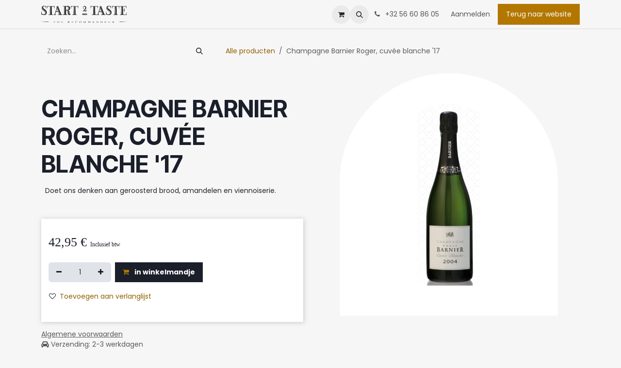

--- FILE ---
content_type: text/html; charset=utf-8
request_url: https://webshop.start2taste.be/shop/champagne-barnier-roger-cuvee-blanche-17-6190
body_size: 9495
content:

        

<!DOCTYPE html>
        
<html lang="nl-BE" data-website-id="1" data-main-object="product.template(6190,)" data-add2cart-redirect="1">
    <head>
        <meta charset="utf-8"/>
        <meta http-equiv="X-UA-Compatible" content="IE=edge"/>
        <meta name="viewport" content="width=device-width, initial-scale=1"/>
        <meta name="generator" content="Odoo"/>
            
        <meta property="og:type" content="website"/>
        <meta property="og:title" content="Champagne Barnier Roger, cuvée blanche &#39;17"/>
        <meta property="og:site_name" content="Start2Taste"/>
        <meta property="og:url" content="https://webshop.start2taste.be/shop/champagne-barnier-roger-cuvee-blanche-17-6190"/>
        <meta property="og:image" content="https://webshop.start2taste.be/web/image/product.template/6190/image_1024?unique=e57658d"/>
        <meta property="og:description"/>
            
        <meta name="twitter:card" content="summary_large_image"/>
        <meta name="twitter:title" content="Champagne Barnier Roger, cuvée blanche &#39;17"/>
        <meta name="twitter:image" content="https://webshop.start2taste.be/web/image/product.template/6190/image_1024?unique=e57658d"/>
        <meta name="twitter:description"/>
        
        <link rel="canonical" href="https://webshop.start2taste.be/shop/champagne-barnier-roger-cuvee-blanche-17-6190"/>
        
        <link rel="preconnect" href="https://fonts.gstatic.com/" crossorigin=""/>
        <title>Champagne Barnier Roger, cuvée blanche &#39;17 | Start2Taste</title>
        <link type="image/x-icon" rel="shortcut icon" href="/web/image/website/1/favicon?unique=08e22f9"/>
        <link rel="preload" href="/web/static/src/libs/fontawesome/fonts/fontawesome-webfont.woff2?v=4.7.0" as="font" crossorigin=""/>
        <link type="text/css" rel="stylesheet" href="/web/assets/1/59fe822/web.assets_frontend.min.css"/>
        <script id="web.layout.odooscript" type="text/javascript">
            var odoo = {
                csrf_token: "13ce15c5124a52d34a0ef48453abbe3bd85b74a5o1800805665",
                debug: "",
            };
        </script>
        <script type="text/javascript">
            odoo.__session_info__ = {"is_admin": false, "is_system": false, "is_public": true, "is_internal_user": false, "is_website_user": true, "uid": null, "is_frontend": true, "profile_session": null, "profile_collectors": null, "profile_params": null, "show_effect": true, "currencies": {"5": {"symbol": "CHF", "position": "before", "digits": [69, 2]}, "1": {"symbol": "\u20ac", "position": "after", "digits": [69, 2]}}, "quick_login": true, "bundle_params": {"lang": "nl_BE", "website_id": 1}, "test_mode": false, "websocket_worker_version": "18.0-7", "translationURL": "/website/translations", "cache_hashes": {"translations": "92f1b3858758dab905058a7d89088979cc9b2d15"}, "geoip_country_code": "US", "geoip_phone_code": 1, "lang_url_code": "nl_BE"};
            if (!/(^|;\s)tz=/.test(document.cookie)) {
                const userTZ = Intl.DateTimeFormat().resolvedOptions().timeZone;
                document.cookie = `tz=${userTZ}; path=/`;
            }
        </script>
        <script type="text/javascript" defer="defer" src="/web/assets/1/d3c05a2/web.assets_frontend_minimal.min.js" onerror="__odooAssetError=1"></script>
        <script type="text/javascript" defer="defer" data-src="/web/assets/1/5f9a441/web.assets_frontend_lazy.min.js" onerror="__odooAssetError=1"></script>
        
        
    </head>
    <body>



        <div id="wrapwrap" class="   ">
            <a class="o_skip_to_content btn btn-primary rounded-0 visually-hidden-focusable position-absolute start-0" href="#wrap">Overslaan naar inhoud</a>
                <header id="top" data-anchor="true" data-name="Header" data-extra-items-toggle-aria-label="Extra items knop" class="   o_header_standard" style=" ">
                    
    <nav data-name="Navbar" aria-label="Hoofd" class="navbar navbar-expand-lg navbar-light o_colored_level o_cc d-none d-lg-block shadow-sm ">
        

            <div id="o_main_nav" class="o_main_nav container">
                
    <a data-name="Navbar Logo" href="/" class="navbar-brand logo me-4">
            
            <span role="img" aria-label="Logo of Start2Taste" title="Start2Taste"><img src="/web/image/website/1/logo/Start2Taste?unique=08e22f9" class="img img-fluid" width="95" height="40" alt="Start2Taste" loading="lazy"/></span>
        </a>
    
                
    <ul role="menu" id="top_menu" class="nav navbar-nav top_menu o_menu_loading me-auto">
        

                    
    <li role="presentation" class="nav-item">
        <a role="menuitem" href="/shop" class="nav-link ">
            <span>Winkel</span>
        </a>
    </li>
    <li role="presentation" class="nav-item">
        <a role="menuitem" href="/event" class="nav-link ">
            <span>Evenementen</span>
        </a>
    </li>
    <li role="presentation" class="nav-item">
        <a role="menuitem" href="/contactus" class="nav-link ">
            <span>Neem contact op met ons</span>
        </a>
    </li>
                
    </ul>
                
                <ul class="navbar-nav align-items-center gap-2 flex-shrink-0 justify-content-end ps-3">
                    
        
            <li class=" divider d-none"></li> 
            <li class="o_wsale_my_cart  ">
                <a href="/shop/cart" aria-label="eCommerce winkelmandje" class="o_navlink_background btn position-relative rounded-circle p-1 text-center text-reset">
                    <div class="">
                        <i class="fa fa-shopping-cart fa-stack"></i>
                        <sup class="my_cart_quantity badge bg-primary position-absolute top-0 end-0 mt-n1 me-n1 rounded-pill d-none" data-order-id="">0</sup>
                    </div>
                </a>
            </li>
        
        
            <li class="o_wsale_my_wish d-none  o_wsale_my_wish_hide_empty">
                <a href="/shop/wishlist" class="o_navlink_background btn position-relative rounded-circle p-1 text-center text-reset">
                    <div class="">
                        <i class="fa fa-1x fa-heart fa-stack"></i>
                        <sup class="my_wish_quantity o_animate_blink badge bg-primary position-absolute top-0 end-0 mt-n1 me-n1 rounded-pill">0</sup>
                    </div>
                </a>
            </li>
        
                    
        <li class="">
                <div class="modal fade css_editable_mode_hidden" id="o_search_modal" aria-hidden="true" tabindex="-1">
                    <div class="modal-dialog modal-lg pt-5">
                        <div class="modal-content mt-5">
    <form method="get" class="o_searchbar_form s_searchbar_input " action="/website/search" data-snippet="s_searchbar_input">
            <div role="search" class="input-group input-group-lg">
        <input type="search" name="search" class="search-query form-control oe_search_box border border-end-0 p-3 border-0 bg-light" placeholder="Zoeken..." value="" data-search-type="all" data-limit="5" data-display-image="true" data-display-description="true" data-display-extra-link="true" data-display-detail="true" data-order-by="name asc"/>
        <button type="submit" aria-label="Zoeken" title="Zoeken" class="btn oe_search_button border border-start-0 px-4 bg-o-color-4">
            <i class="oi oi-search"></i>
        </button>
    </div>

            <input name="order" type="hidden" class="o_search_order_by" value="name asc"/>
            
    
        </form>
                        </div>
                    </div>
                </div>
                <a data-bs-target="#o_search_modal" data-bs-toggle="modal" role="button" title="Zoeken" href="#" class="btn rounded-circle p-1 lh-1 o_navlink_background text-reset o_not_editable">
                    <i class="oi oi-search fa-stack lh-lg"></i>
                </a>
        </li>
                    
        <li class="">
                <div data-name="Text" class="s_text_block ">
                    <a href="tel:+3256608605" class="nav-link o_nav-link_secondary p-2" aria-describedby="popover424166">
                        <i class="fa fa-1x fa-fw fa-phone me-1"></i>&nbsp;<span class="o_force_ltr"><small style="display: inline-block;">+32 56 60 86 05</small></span></a>
                </div>
        </li>
                    
                    
                    
            <li class=" o_no_autohide_item">
                <a href="/web/login" class="o_nav_link_btn nav-link border px-3">Aanmelden</a>
            </li>
                    
        
        
                    
        <div class="oe_structure oe_structure_solo ">
            <section class="s_text_block o_colored_level oe_unremovable oe_unmovable" data-snippet="s_text_block" data-name="Text" style="background-image: none;">
                <div class="container"><a href="https://start2taste.be" class="_cta btn btn-primary oe_unremovable btn_ca" data-bs-original-title="" title="">Terug naar website</a><br/></div>
            </section>
        </div>
                </ul>
            </div>
        
    </nav>
    <nav data-name="Navbar" aria-label="Mobile" class="navbar  navbar-light o_colored_level o_cc o_header_mobile d-block d-lg-none shadow-sm ">
        

        <div class="o_main_nav container flex-wrap justify-content-between">
            
    <a data-name="Navbar Logo" href="/" class="navbar-brand logo ">
            
            <span role="img" aria-label="Logo of Start2Taste" title="Start2Taste"><img src="/web/image/website/1/logo/Start2Taste?unique=08e22f9" class="img img-fluid" width="95" height="40" alt="Start2Taste" loading="lazy"/></span>
        </a>
    
            <ul class="o_header_mobile_buttons_wrap navbar-nav flex-row align-items-center gap-2 mb-0">
        
            <li class=" divider d-none"></li> 
            <li class="o_wsale_my_cart  ">
                <a href="/shop/cart" aria-label="eCommerce winkelmandje" class="o_navlink_background_hover btn position-relative rounded-circle border-0 p-1 text-reset">
                    <div class="">
                        <i class="fa fa-shopping-cart fa-stack"></i>
                        <sup class="my_cart_quantity badge bg-primary position-absolute top-0 end-0 mt-n1 me-n1 rounded-pill d-none" data-order-id="">0</sup>
                    </div>
                </a>
            </li>
        
        
            <li class="o_wsale_my_wish d-none  o_wsale_my_wish_hide_empty">
                <a href="/shop/wishlist" class="o_navlink_background_hover btn position-relative rounded-circle border-0 p-1 text-reset">
                    <div class="">
                        <i class="fa fa-1x fa-heart fa-stack"></i>
                        <sup class="my_wish_quantity o_animate_blink badge bg-primary position-absolute top-0 end-0 mt-n1 me-n1">0</sup>
                    </div>
                </a>
            </li>
        
                <li class="o_not_editable">
                    <button class="nav-link btn me-auto p-2" type="button" data-bs-toggle="offcanvas" data-bs-target="#top_menu_collapse_mobile" aria-controls="top_menu_collapse_mobile" aria-expanded="false" aria-label="Navigatie aan/uitzetten">
                        <span class="navbar-toggler-icon"></span>
                    </button>
                </li>
            </ul>
            <div id="top_menu_collapse_mobile" class="offcanvas offcanvas-end o_navbar_mobile">
                <div class="offcanvas-header justify-content-end o_not_editable">
                    <button type="button" class="nav-link btn-close" data-bs-dismiss="offcanvas" aria-label="Afsluiten"></button>
                </div>
                <div class="offcanvas-body d-flex flex-column justify-content-between h-100 w-100">
                    <ul class="navbar-nav">
                        
                        
        <li class="">
    <form method="get" class="o_searchbar_form s_searchbar_input " action="/website/search" data-snippet="s_searchbar_input">
            <div role="search" class="input-group mb-3">
        <input type="search" name="search" class="search-query form-control oe_search_box rounded-start-pill text-bg-light ps-3 border-0 bg-light" placeholder="Zoeken..." value="" data-search-type="all" data-limit="0" data-display-image="true" data-display-description="true" data-display-extra-link="true" data-display-detail="true" data-order-by="name asc"/>
        <button type="submit" aria-label="Zoeken" title="Zoeken" class="btn oe_search_button rounded-end-pill bg-o-color-3 pe-3">
            <i class="oi oi-search"></i>
        </button>
    </div>

            <input name="order" type="hidden" class="o_search_order_by" value="name asc"/>
            
    
        </form>
        </li>
                        
    <ul role="menu" class="nav navbar-nav top_menu  ">
        

                            
    <li role="presentation" class="nav-item">
        <a role="menuitem" href="/shop" class="nav-link ">
            <span>Winkel</span>
        </a>
    </li>
    <li role="presentation" class="nav-item">
        <a role="menuitem" href="/event" class="nav-link ">
            <span>Evenementen</span>
        </a>
    </li>
    <li role="presentation" class="nav-item">
        <a role="menuitem" href="/contactus" class="nav-link ">
            <span>Neem contact op met ons</span>
        </a>
    </li>
                        
    </ul>
                        
        <li class="">
                <div data-name="Text" class="s_text_block mt-2 border-top pt-2 o_border_contrast">
                    <a href="tel:+3256608605" class="nav-link o_nav-link_secondary p-2" aria-describedby="popover424166">
                        <i class="fa fa-1x fa-fw fa-phone me-1"></i>&nbsp;<span class="o_force_ltr"><small style="display: inline-block;">+32 56 60 86 05</small></span></a>
                </div>
        </li>
                        
                    </ul>
                    <ul class="navbar-nav gap-2 mt-3 w-100">
                        
                        
            <li class=" o_no_autohide_item">
                <a href="/web/login" class="nav-link o_nav_link_btn w-100 border text-center">Aanmelden</a>
            </li>
                        
        
        
                        
        <div class="oe_structure oe_structure_solo ">
            <section class="s_text_block o_colored_level oe_unremovable oe_unmovable" data-snippet="s_text_block" data-name="Text" style="background-image: none;">
                <div class="container"><a href="https://start2taste.be" class="_cta btn btn-primary oe_unremovable btn_ca w-100" data-bs-original-title="" title="">Terug naar website</a><br/></div>
            </section>
        </div>
                    </ul>
                </div>
            </div>
        </div>
    
    </nav>
    
        </header>
                <main>
                    
            <div itemscope="itemscope" itemtype="http://schema.org/Product" id="wrap" class="js_sale o_wsale_product_page">
                <div class="oe_structure oe_empty oe_structure_not_nearest" id="oe_structure_website_sale_product_1" data-editor-message="DROP BUILDING BLOCKS HERE TO MAKE THEM AVAILABLE ACROSS ALL PRODUCTS"></div><section id="product_detail" class="oe_website_sale container my-3 my-lg-4 " data-view-track="1">
                    <div class="row align-items-center">
                        <div class="col d-flex align-items-center order-1 order-lg-0">
                            <ol class="o_wsale_breadcrumb breadcrumb p-0 mb-4 m-lg-0">
                                <li class="o_not_editable breadcrumb-item d-none d-lg-inline-block">
                                    <a href="/shop">
                                        <i class="oi oi-chevron-left d-lg-none me-1" role="presentation"></i>Alle producten
                                    </a>
                                </li>
                                <li class="o_not_editable breadcrumb-item d-lg-none">
                                    <a class="py-2 py-lg-0" href="/shop">
                                        <i class="oi oi-chevron-left me-1" role="presentation"></i>Alle producten
                                    </a>
                                </li>
                                <li class="breadcrumb-item d-none d-lg-inline-block active">
                                    <span>Champagne Barnier Roger, cuvée blanche &#39;17</span>
                                </li>
                            </ol>
                        </div>
                        <div class="col-lg-4 d-flex align-items-center">
                            <div class="d-flex justify-content-between w-100">
    <form method="get" class="o_searchbar_form s_searchbar_input o_wsale_products_searchbar_form me-auto flex-grow-1 mb-4 mb-lg-0" action="/shop" data-snippet="s_searchbar_input">
            <div role="search" class="input-group me-sm-2">
        <input type="search" name="search" class="search-query form-control oe_search_box border-0 text-bg-light border-0 bg-light" placeholder="Zoeken..." data-search-type="products" data-limit="5" data-display-image="true" data-display-description="true" data-display-extra-link="true" data-display-detail="true" data-order-by="name asc"/>
        <button type="submit" aria-label="Zoeken" title="Zoeken" class="btn oe_search_button btn btn-light">
            <i class="oi oi-search"></i>
        </button>
    </div>

            <input name="order" type="hidden" class="o_search_order_by" value="name asc"/>
            
        
        </form>
        <div class="o_pricelist_dropdown dropdown d-none">
            
                <a role="button" href="#" data-bs-toggle="dropdown" class="dropdown-toggle btn btn-light">
                    Particulier
                </a>
                <div class="dropdown-menu" role="menu">
                        <a role="menuitem" class="dropdown-item" href="/shop/change_pricelist/1">
                            <span class="switcher_pricelist small" data-pl_id="1">Particulier</span>
                        </a>
                </div>
            
        </div>
                            </div>
                        </div>
                    </div>
                    <div class="row" id="product_detail_main" data-name="Product Page" data-image_width="50_pc" data-image_layout="carousel">
                        <div class="col-lg-6 mt-lg-4 o_wsale_product_images position-relative" data-image-amount="1">
        <div id="o-carousel-product" data-bs-ride="true" class=" carousel slide position-sticky mb-3 overflow-hidden o_carousel_product_left_indicators d-flex" data-name="Productcarrousel">
            <div class="o_carousel_product_outer carousel-outer position-relative d-flex align-items-center w-100 overflow-hidden">
                <div class="carousel-inner h-100">
                        <div style="height: 500px !important;" class="carousel-item h-100 text-center active">
        <div class="position-relative d-inline-flex overflow-hidden m-auto h-100">
            <span class="o_ribbon d-none z-1" style=""></span>
            <div name="o_img_with_max_suggested_width" class="d-flex align-items-center justify-content-center h-100 oe_unmovable mx-auto"><img src="/web/image/product.product/6190/image_1024/Champagne%20Barnier%20Roger%2C%20cuv%C3%A9e%20blanche%20%2717?unique=e57658d" class="img img-fluid oe_unmovable product_detail_img w-100 mh-100 my-auto" alt="Champagne Barnier Roger, cuvée blanche &#39;17" loading="lazy"/></div>
        </div>
                        </div>
                </div>
            </div>
        </div>
                        </div>
                        <div id="product_details" class="col-lg-6 mt-md-4">
                            <h1 itemprop="name">Champagne Barnier Roger, cuvée blanche &#39;17</h1>
                            <span itemprop="url" style="display:none;">https://webshop.start2taste.be/shop/champagne-barnier-roger-cuvee-blanche-17-6190</span>
                            <span itemprop="image" style="display:none;">https://webshop.start2taste.be/web/image/product.template/6190/image_1920?unique=e57658d</span>
                            
                <div class="border border-primary my-2 px-2 py-2"><span><p>Doet ons denken aan geroosterd brood, amandelen en viennoiserie. </p></span> </div>
                            <form action="/shop/cart/update" method="POST">
                                <input type="hidden" name="csrf_token" value="13ce15c5124a52d34a0ef48453abbe3bd85b74a5o1800805665"/>
                                <div class="js_product js_main_product mb-3">
                                    <div>
        <div itemprop="offers" itemscope="itemscope" itemtype="http://schema.org/Offer" class="product_price mt-2 mb-3 d-inline-block">
            <h3 class="css_editable_mode_hidden">
                <span class="oe_price" style="white-space: nowrap;" data-oe-type="monetary" data-oe-expression="combination_info[&#39;price&#39;]"><span class="oe_currency_value">42,95</span> €</span>
                <span itemprop="price" style="display:none;">42.95</span>
                <span itemprop="priceCurrency" style="display:none;">EUR</span>
                <span style="text-decoration: line-through; white-space: nowrap;" itemprop="listPrice" class="text-muted oe_default_price ms-1 h5 d-none" data-oe-type="monetary" data-oe-expression="combination_info[&#39;list_price&#39;]"><span class="oe_currency_value">42,95</span> €</span>
        <span class="h6 text-muted">
            Inclusief btw
        </span>
            </h3>
        </div>
        <div id="product_unavailable" class="d-none">
            <h3 class="fst-italic">Niet beschikbaar voor verkoop</h3>
        </div>
                                    </div>
                                    
                                        <input type="hidden" class="product_id" name="product_id" value="6190"/>
                                        <input type="hidden" class="product_template_id" name="product_template_id" value="6190"/>
                                        <input type="hidden" class="product_category_id" name="product_category_id" value="39"/>
        <ul class="list-unstyled js_add_cart_variants mb-0 flex-column" data-attribute_exclusions="{&#34;exclusions&#34;: {}, &#34;archived_combinations&#34;: [], &#34;parent_exclusions&#34;: {}, &#34;parent_combination&#34;: [], &#34;parent_product_name&#34;: null, &#34;mapped_attribute_names&#34;: {}}">
        </ul>
                                    
                                    <p class="css_not_available_msg alert alert-warning">Deze combinatie bestaat niet.</p>
                                    <div id="o_wsale_cta_wrapper" class="d-flex flex-wrap align-items-center">
                                        
            <div contenteditable="false" class="css_quantity input-group d-inline-flex me-2 mb-2 align-middle">
                <a class="btn btn-link js_add_cart_json" aria-label="Verwijder één" title="Verwijder één" href="#">
                    <i class="fa fa-minus"></i>
                </a>
                <input type="text" class="form-control quantity text-center" data-min="1" name="add_qty" value="1"/>
                <a class="btn btn-link float_left js_add_cart_json" aria-label="Voeg één toe" title="Voeg één toe" href="#">
                    <i class="fa fa-plus"></i>
                </a>
            </div>
                                        <div id="add_to_cart_wrap" class="d-inline-flex align-items-center mb-2 me-auto">
                                            <a data-animation-selector=".o_wsale_product_images" role="button" id="add_to_cart" href="#" class="btn btn-primary js_check_product a-submit flex-grow-1">
                                                <i class="fa fa-shopping-cart me-2"></i>
                                                In winkelmandje
                                            </a>
                                        </div>
                                        <div id="product_option_block" class="d-flex flex-wrap w-100">
            
                <button type="button" role="button" class="btn btn-link px-0 pe-3 o_add_wishlist_dyn" data-action="o_wishlist" title="Toevoegen aan verlanglijst" data-product-template-id="6190" data-product-product-id="6190">
                    <i class="fa fa-heart-o me-2" role="img" aria-label="Add to wishlist"></i>Toevoegen aan verlanglijst
                </button>
            </div>
                                    </div>
            <div class="availability_messages o_not_editable"></div>
                                </div>
                            </form>
                            <div id="contact_us_wrapper" class="d-none oe_structure oe_structure_solo ">
                                <section class="s_text_block" data-snippet="s_text_block" data-name="Text">
                                    <div class="container">
                                        <a class="btn btn-primary btn_cta" href="/contactus">
                                            Neem contant met ons op
                                        </a>
                                    </div>
                                </section>
                            </div>
                            <div id="o_product_terms_and_share" class="d-flex justify-content-between flex-column flex-md-row align-items-md-end gap-3 mb-3">
            <p class="text-muted mb-0">
                <a href="/terms" class="text-muted" data-bs-original-title="" title=""><u>Algemene voorwaarden</u></a><br/>
                 
                 <span class="fa fa-automobile"></span>&nbsp;Verzending: 2-3 werkdagen<br/></p></div>
            <input id="wsale_user_email" type="hidden" value=""/>
                        </div>
                    </div>
                </section>
            <div class="s_allow_columns container">
                <p>
                    <span><p data-oe-version="1.2">Welkom bij Roger Barnier, een familiedomein gelegen in de stad Villevenard gedurende 5 generaties met 8 hectare wijnstokken verdeeld over 42 percelen, waarvan sommige bijna een eeuw oud zijn ... Alle percelen worden apart gevinifieerd in kleine cuves en eiken vaten. Millésimées worden gebotteld met kurk voor de tweede gisting sur lattes.  Alle champagnes worden heel lichtjes gedoseerd met respect en verlangen om het terroir ten volle te tonen.</p><p>Duurzame wijnbouw met respect voor het land en het terroir, handmatige oogst, ...  </p><p>Het werk van een onafhankelijke, non-conformistische en vrije wijnboer met maar één doel: KWALITEIT! </p><p>Gelegen tussen Côte des Blancs (vooral chardonnay) en Côteaux des Sézannais (vooral pinot meunier), wat de complexiteit ten goede komt! </p><p>De oprichter/wijnmaker was een chef-kok, waardoor gastronomie een deel is van het familie-verhaal.  Hij kwam terug naar zijn geboortedorp om zijn eigen gastronomische champagne te maken.  Deze passie en overtuiging wordt van generatie op generatie overgedragen, elk met zijn eigen interpretatie.</p></span>
                </p>
            </div>
            <div class="container">
                <div class="s_tabs_main card">
                    <div class="s_tabs_nav card-header">
                        <ul class="nav nav-tabs card-header-tabs" role="tablist">
                            <li class="nav-item">
                                <a class="nav-link active" id="specifications_tab" data-bs-toggle="tab" data-bs-target="#specifications">
                                    <strong>Kenmerken</strong>
                                </a>
                                <br/>
                            </li>
                        </ul>
                    </div>
                    <div class="s_tabs_content tab-content card-body">
                        <div class="tab-pane fade active show" role="tabpanel" id="specifications" aria-labelledby="specifications_tab">
                            <div class="oe_structure oe_empty">
                                <section class="s_text_block" style="background-image: none;" data-name="Text">
                                    <div class="s_allow_columns container">
                                        <div class="o_text_columns">
                                            <div class="row">
                                                <div class="col-lg-6 o_colored_level" style="padding: 0;">
                                                    <div class="row">
                                                        <div class="col-6 col-md-3 my-1"><strong>Land</strong></div><div class="col-6 col-md-9 my-1"><span>Frankrijk</span></div>
                                                        <div class="col-6 col-md-3 my-1"><strong>Regio</strong></div><div class="col-6 col-md-9 my-1"><span>Champagne</span></div>
                                                        <div class="col-6 col-md-3 my-1"><strong>Subregio</strong></div><div class="col-6 col-md-9 my-1"><span>Côte des Blancs</span></div>
                                                        <div class="col-6 col-md-3 my-1"><strong>Appellatie</strong></div><div class="col-6 col-md-9 my-1"><span>Champagne</span></div>
                                                        <div class="col-6 col-md-3 my-1"><strong>Classificatie</strong></div><div class="col-6 col-md-9 my-1"><span>AOP</span></div>
                                                        <div class="col-6 col-md-3 my-1"><strong>Druiven</strong></div>
                                                            <div class="col-6 col-md-9 my-1">
                                                                <span class="mb-1">100% chardonnay</span>
                                                            </div>
                                                        <div class="col-6 col-md-3 my-1"><strong>Inhoud (L)</strong></div><div class="col-6 col-md-9 my-1"><span>0,75</span></div>
                                                        <div class="col-6 col-md-3 my-1"><strong>Over de wijngaard</strong></div><div class="col-6 col-md-9 my-1"><span>Dit is een 100% chardonnay met druiven afkomstig van 3 verschillende percelen: 'Le Perrier', 'La vigne aux moines' en 'les Greffières'.</span></div>
                                                        <div class="col-6 col-md-3 my-1"><strong>Waarom deze wijn</strong></div><div class="col-6 col-md-9 my-1"><span><p>Champagne brengt magie op tafel... de bubbels, de smaak, de naam...</p><p>Deze kleine champagneboer gesitueerd tussen Côte de Blancs (chardonnay) en Côteaux de Sézannais (pinot meunier) slaagt erin om met zijn champagne de grootste sommeliers en tergelijkertijd ook de particuliere wijnliefhebber te verleiden!<br></p></span></div>
                                                        
                                                    </div>
                                                </div>
                                                <div class="col-lg-6 o_colored_level" style="padding: 0;">
                                                    <div class="row"> 
                                                        <div class="col-6 col-md-4 my-1"><strong>Vinificatie</strong></div><div class="col-6 col-md-8 my-1"><span><p>Manuele pluk, gefractioneerde persing en enkel de beste cuvées komen in deze assemblage.  <br>50% van de wijn krijgt zijn opvoeding op houten vaten. <br> 48 maanden sur lattes en een dosering van 5,5 gr/L<br></p></span></div>
                                                        <div class="col-6 col-md-4 my-1"><strong>Past bij</strong></div><div class="col-6 col-md-8 my-1"><span>Van aperitief over visgerechten tot dessert. Er is geen enkele reden om deze schitterende champagne op basis van Chardonnay niet te drinken.</span></div>
                                                        <div class="col-6 col-md-4 my-1"><strong>Schenk op</strong></div><div class="col-6 col-md-8 my-1"><span>6-8°C</span></div>
                                                        <div class="col-6 col-md-4 my-1"><strong>Bewaarpotentieel</strong></div><div class="col-6 col-md-8 my-1"><span>+10 jaar</span></div>
                                                    </div>
                                                </div>
                                                <a class="btn btn-primary text-center mt-5" target="_blank" href="/web/content/6190?model=product.template&amp;field=wine_form&amp;id=6190&amp;filename_field=name">Download de productfiche</a>
                                            </div>
                                        </div>
                                    </div>
                                </section>
                            </div>
                        </div>
                    </div>
                </div>
            </div>
                
                <div class="oe_structure oe_empty oe_structure_not_nearest mt16" id="oe_structure_website_sale_product_2" data-editor-message="DROP BUILDING BLOCKS HERE TO MAKE THEM AVAILABLE ACROSS ALL PRODUCTS"></div></div>
        
        <div id="o_shared_blocks" class="oe_unremovable"></div>
                </main>
                <footer id="bottom" data-anchor="true" data-name="Footer" class="o_footer o_colored_level o_cc ">
                    <div id="footer" class="oe_structure oe_structure_solo" style="">
            
            
            <section class="s_text_block" data-snippet="s_text_block" data-name="Text" style="background-image: none;">
                <div class="container">
                    <div class="row o_grid_mode" data-row-count="2">
    

    

    

    

    

    

    

    

    

    

    

    

    

    

    

    

    

    

    

    

    

    

    

    

    

    

                        <div class="o_grid_item g-col-lg-2 g-height-2 col-lg-2 o_colored_level" style="grid-area: 1 / 1 / 3 / 3; z-index: 1;">
                            <a href="/" class="o_footer_logo logo" data-bs-original-title="" title="">
                                <img src="/web/image/1361-635c8cf2/Logo_START2TASTE_RGB%20Copy.svg" alt="" class="img-fluid img o_we_custom_image" data-original-id="1361" data-original-src="/web/image/1361-635c8cf2/Logo_START2TASTE_RGB%20Copy.svg" data-mimetype="image/svg+xml" data-resize-width="undefined" loading="lazy"/>
                            </a>
                        </div>
                        
                    <div class="o_grid_item g-height-2 o_colored_level g-col-lg-2 col-lg-2" style="z-index: 3; grid-area: 1 / 6 / 3 / 8;"><p>+32 56 608 605<br/>+32 476 41 77 41<br/>info@start2taste.be<br/></p></div><div class="text-end o_colored_level o_grid_item g-col-lg-2 g-height-2 col-lg-2" style="z-index: 2; grid-area: 1 / 4 / 3 / 6;">
                            <p style="text-align: left;">Roterijstraat 138<br/>8790 Waregem<br/>BTW BE 0834 461 997</p></div></div>
                </div>
            </section>
        </div>
                </footer>
            </div>
        
        </body>
</html>

--- FILE ---
content_type: image/svg+xml; charset=utf-8
request_url: https://webshop.start2taste.be/web/image/website/1/logo/Start2Taste?unique=08e22f9
body_size: 55699
content:
<?xml version="1.0" encoding="UTF-8"?>
<svg width="245px" height="48px" viewBox="0 0 245 48" version="1.1" xmlns="http://www.w3.org/2000/svg" xmlns:xlink="http://www.w3.org/1999/xlink">
    <title>Logo_START2TASTE_RGB Copy</title>
    <g id="Symbols" stroke="none" stroke-width="1" fill="none" fill-rule="evenodd">
        <g id="Logo_START2TASTE_RGB-Copy" fill="#28282C" fill-rule="nonzero">
            <g id="Group" transform="translate(35, 43)">
                <path d="M5.07362402,1.22069523 C5.038599,0.949878739 4.92852037,0.743734842 4.75339528,0.606305578 C4.57326662,0.468876314 4.30307362,0.400161681 3.93280915,0.400161681 L3.06218728,0.400161681 L3.06218728,4.05012126 C3.06218728,4.1956346 3.07219442,4.31689572 3.08720515,4.40582053 C3.10221587,4.49474535 3.14224446,4.56750202 3.20228735,4.6200485 C3.26233024,4.67259499 3.35239457,4.70493129 3.46747677,4.72109943 C3.58255897,4.73726758 3.73766976,4.74535166 3.93280915,4.74535166 L3.93280915,4.88278092 L1.30593281,4.88278092 L1.30593281,4.74535166 C1.50107219,4.74535166 1.65618299,4.73726758 1.76626162,4.7170574 C1.88134382,4.69684721 1.96640457,4.66451091 2.02644746,4.61196443 C2.08649035,4.55941795 2.12651894,4.49070331 2.14653324,4.39773646 C2.16654753,4.30881164 2.17155111,4.19159256 2.17155111,4.04607922 L2.17155111,0.396119644 L1.42601858,0.396119644 C1.2308792,0.396119644 1.06075768,0.408245756 0.915654039,0.436540016 C0.770550393,0.464834276 0.645461044,0.509296686 0.550393138,0.569927243 C0.450321658,0.630557801 0.375268049,0.715440582 0.320228735,0.820533549 C0.265189421,0.925626516 0.230164403,1.05901374 0.215153681,1.21665319 L0,1.21665319 L0.0600428878,0.0929668553 L5.21372409,0.0929668553 L5.27376698,1.21665319 L5.07362402,1.21665319 L5.07362402,1.22069523 Z" id="Path"></path>
                <path d="M14.0750536,4.87873888 L14.0750536,4.74130962 C14.270193,4.74130962 14.4253038,4.73322555 14.5453896,4.70897332 C14.6654753,4.68876314 14.7555397,4.6523848 14.8205861,4.59983832 C14.8856326,4.54729184 14.9256612,4.4785772 14.9456755,4.38561035 C14.9656898,4.29264349 14.9756969,4.17542441 14.9756969,4.03395311 L14.9756969,2.56669361 L12.073624,2.56669361 L12.073624,4.03395311 C12.073624,4.17946645 12.0836312,4.30072757 12.1036455,4.39369442 C12.1236598,4.48666128 12.1686919,4.55941795 12.2287348,4.60792239 C12.2937813,4.66046888 12.3838456,4.69280517 12.5039314,4.71301536 C12.6240172,4.73322555 12.7841315,4.74130962 12.9792709,4.74130962 L12.9792709,4.87873888 L10.3173695,4.87873888 L10.3173695,4.74130962 C10.5175125,4.74130962 10.6726233,4.73322555 10.7927091,4.71301536 C10.9077913,4.69280517 10.9978556,4.66046888 11.0578985,4.60792239 C11.1179414,4.55537591 11.15797,4.48666128 11.1729807,4.39369442 C11.1879914,4.30072757 11.1979986,4.18350849 11.1979986,4.03395311 L11.1979986,0.941794665 C11.1979986,0.796281326 11.1879914,0.67502021 11.1729807,0.582053355 C11.1529664,0.4890865 11.1129378,0.41632983 11.0528949,0.363783347 C10.992852,0.311236863 10.9027877,0.274858529 10.7877055,0.254648343 C10.6676197,0.234438157 10.5125089,0.222312045 10.3223731,0.222312045 L10.3223731,0.0970088925 L12.9842745,0.0970088925 L12.9842745,0.222312045 C12.7891351,0.222312045 12.6340243,0.234438157 12.5189421,0.254648343 C12.3988563,0.274858529 12.308792,0.311236863 12.2437455,0.363783347 C12.1786991,0.41632983 12.1336669,0.4890865 12.108649,0.582053355 C12.0886347,0.67502021 12.073624,0.792239289 12.073624,0.941794665 L12.073624,2.31204527 L14.9756969,2.31204527 L14.9756969,0.941794665 C14.9756969,0.796281326 14.9656898,0.67502021 14.9456755,0.582053355 C14.9256612,0.4890865 14.8856326,0.41632983 14.8205861,0.363783347 C14.7555397,0.311236863 14.6654753,0.274858529 14.5453896,0.254648343 C14.4253038,0.234438157 14.270193,0.222312045 14.0750536,0.222312045 L14.0750536,0.0970088925 L16.736955,0.0970088925 L16.736955,0.222312045 C16.5568263,0.222312045 16.4067191,0.23039612 16.2916369,0.246564268 C16.1765547,0.262732417 16.0864904,0.295068715 16.0264475,0.343573161 C15.961401,0.392077607 15.9163688,0.456750202 15.8963545,0.541632983 C15.8763402,0.626515764 15.8613295,0.739692805 15.8613295,0.881164107 L15.8613295,4.07841552 C15.8613295,4.22392886 15.8713367,4.3371059 15.8963545,4.42603072 C15.9163688,4.51495554 15.961401,4.57962813 16.0264475,4.62813258 C16.0914939,4.67663703 16.1815583,4.70493129 16.2916369,4.72109943 C16.4067191,4.73322555 16.5518227,4.74130962 16.736955,4.74130962 L16.736955,4.87873888 L14.0750536,4.87873888 Z" id="Path"></path>
                <path d="M26.8741959,4.87873888 L22.1007863,4.87873888 L22.1007863,4.74130962 C22.2959257,4.74130962 22.4510365,4.73322555 22.5661187,4.71301536 C22.6812009,4.69280517 22.7712652,4.66046888 22.8313081,4.60792239 C22.891351,4.55537591 22.9313796,4.48666128 22.9513939,4.39369442 C22.9714081,4.30072757 22.9814153,4.18350849 22.9814153,4.03395311 L22.9814153,0.917542441 C22.9814153,0.767987065 22.9714081,0.64672595 22.9563974,0.557801132 C22.9413867,0.468876314 22.9013581,0.396119644 22.8413152,0.347615198 C22.7812723,0.299110752 22.691208,0.262732417 22.5761258,0.246564268 C22.45604,0.23039612 22.3009292,0.222312045 22.1007863,0.222312045 L22.1007863,0.0970088925 L26.8741959,0.0970088925 L26.9492495,1.13985449 L26.7791279,1.13985449 C26.7240886,0.986257074 26.6790565,0.860953921 26.6290207,0.759902991 C26.5839886,0.658852061 26.5189421,0.578011318 26.4388849,0.51738076 C26.3588277,0.456750202 26.2537527,0.41632983 26.1186562,0.392077607 C25.9835597,0.367825384 25.7984274,0.355699272 25.568263,0.355699272 L23.8570407,0.355699272 L23.8570407,2.24333064 L25.2230164,2.24333064 C25.4131523,2.24333064 25.568263,2.23524656 25.6833452,2.21099434 C25.7984274,2.19078416 25.8934954,2.15440582 25.9635454,2.10185934 C26.0335954,2.04931285 26.0886347,1.98059822 26.1236598,1.8916734 C26.1586848,1.80274859 26.1887062,1.68957154 26.2137241,1.54810024 L26.3838456,1.54810024 L26.3838456,3.2174616 L26.2137241,3.2174616 C26.1887062,3.0759903 26.1586848,2.96281326 26.1236598,2.8698464 C26.0886347,2.78092158 26.038599,2.70816492 25.968549,2.65157639 C25.8984989,2.59902991 25.8084346,2.55860954 25.6933524,2.53839935 C25.5782702,2.51818917 25.4231594,2.50606306 25.22802,2.50606306 L23.8620443,2.50606306 L23.8620443,4.07841552 C23.8620443,4.17138238 23.8670479,4.25222312 23.8720515,4.32093775 C23.877055,4.38965238 23.8970693,4.44219887 23.9320944,4.48666128 C23.9671194,4.53112369 24.0171551,4.56345998 24.0872051,4.58367017 C24.1572552,4.60388036 24.2573267,4.61600647 24.382416,4.61600647 L25.428163,4.61600647 C25.698356,4.61600647 25.9235168,4.59983832 26.0986419,4.56345998 C26.273767,4.53112369 26.4238742,4.47453517 26.5489635,4.39773646 C26.6740529,4.32093775 26.7891351,4.22392886 26.8942102,4.10670978 C26.9942816,3.98544867 27.1093638,3.84397736 27.2344532,3.6742118 L27.4295926,3.6742118 L26.8741959,4.87873888 Z" id="Path"></path>
                <path d="M45.3674053,4.87873888 L43.2659042,2.64753436 C43.1458184,2.65561843 43.0257327,2.65966047 42.9006433,2.65966047 C42.845604,2.65966047 42.7955683,2.65966047 42.7505361,2.65561843 C42.7005004,2.65561843 42.6554682,2.65157639 42.6054325,2.64753436 L42.6054325,4.03395311 C42.6054325,4.17946645 42.6154396,4.30072757 42.6404575,4.39369442 C42.6604718,4.48666128 42.7055039,4.55941795 42.7705504,4.60792239 C42.8355969,4.66046888 42.9256612,4.69280517 43.045747,4.71301536 C43.1658327,4.73322555 43.3209435,4.74130962 43.5160829,4.74130962 L43.5160829,4.87873888 L40.8541816,4.87873888 L40.8541816,4.74130962 C41.0543245,4.74130962 41.2094353,4.73322555 41.3295211,4.71301536 C41.4446033,4.69280517 41.5346676,4.66046888 41.5947105,4.60792239 C41.6547534,4.55537591 41.694782,4.48666128 41.7097927,4.39369442 C41.7248034,4.30072757 41.7348106,4.18350849 41.7348106,4.03395311 L41.7348106,0.941794665 C41.7348106,0.792239289 41.7248034,0.670978173 41.7097927,0.578011318 C41.694782,0.485044462 41.6547534,0.412287793 41.5947105,0.35974131 C41.5346676,0.307194826 41.4446033,0.270816492 41.3295211,0.250606306 C41.2094353,0.23039612 41.0543245,0.222312045 40.8541816,0.222312045 L40.8541816,0.0970088925 L43.1908506,0.0970088925 C43.3709793,0.0970088925 43.5561115,0.10105093 43.7512509,0.109135004 C43.9463903,0.117219078 44.1365261,0.137429264 44.3216583,0.169765562 C44.5067906,0.202101859 44.6819157,0.242522231 44.8470336,0.299110752 C45.0121515,0.355699272 45.1572552,0.428455942 45.2823445,0.51738076 C45.4074339,0.610347615 45.5075054,0.719482619 45.5775554,0.852869846 C45.652609,0.982215036 45.687634,1.13985449 45.687634,1.32174616 C45.687634,1.50767987 45.6476054,1.66531932 45.5725518,1.80274859 C45.4974982,1.94017785 45.3874196,2.05739693 45.2523231,2.15440582 C45.1172266,2.25141471 44.9571122,2.33225546 44.7669764,2.39692805 C44.5818442,2.46160065 44.3817012,2.51010509 44.1665475,2.54244139 L45.4374553,3.92077607 C45.5525375,4.04203719 45.6576126,4.15117219 45.7676912,4.24413905 C45.8727663,4.3371059 45.9878485,4.41794665 46.1079342,4.48666128 C46.22802,4.55537591 46.3631165,4.61196443 46.5132237,4.6523848 C46.663331,4.69280517 46.8334525,4.72109943 47.0335954,4.73322555 L47.0335954,4.87065481 L45.3674053,4.87065481 L45.3674053,4.87873888 Z M44.6669049,1.38237672 C44.6669049,1.2287793 44.6318799,1.09135004 44.571837,0.966046888 C44.5067906,0.840743735 44.4167262,0.735650768 44.2966405,0.64672595 C44.1765547,0.557801132 44.0364546,0.4890865 43.8713367,0.440582053 C43.7062187,0.392077607 43.5260901,0.367825384 43.3259471,0.367825384 C43.2058613,0.367825384 43.0907791,0.375909458 42.9706934,0.38803557 C42.8506076,0.400161681 42.7305218,0.41632983 42.6054325,0.428455942 L42.6054325,2.4130962 C42.6354539,2.41713824 42.6704789,2.41713824 42.7155111,2.42118027 C42.7605432,2.42118027 42.810579,2.42522231 42.8656183,2.42522231 C43.0857756,2.42522231 43.3059328,2.40905416 43.5210865,2.37267583 C43.7362402,2.34033953 43.926376,2.27970897 44.0964975,2.20291027 C44.266619,2.12611156 44.4017155,2.01697656 44.5117941,1.88358933 C44.6118656,1.74616006 44.6669049,1.58043654 44.6669049,1.38237672 Z" id="Shape"></path>
                <path d="M56.8956397,4.87873888 L52.1222302,4.87873888 L52.1222302,4.74130962 C52.3173695,4.74130962 52.4724803,4.73322555 52.5875625,4.71301536 C52.7026447,4.69280517 52.7927091,4.66046888 52.852752,4.60792239 C52.9127949,4.55537591 52.9528234,4.48666128 52.9728377,4.39369442 C52.992852,4.30072757 53.0028592,4.18350849 53.0028592,4.03395311 L53.0028592,0.917542441 C53.0028592,0.767987065 52.992852,0.64672595 52.9778413,0.557801132 C52.9628306,0.468876314 52.922802,0.396119644 52.8627591,0.347615198 C52.8027162,0.299110752 52.7126519,0.262732417 52.5975697,0.246564268 C52.4774839,0.23039612 52.3223731,0.222312045 52.1222302,0.222312045 L52.1222302,0.0970088925 L56.8956397,0.0970088925 L56.9706934,1.13985449 L56.8005718,1.13985449 C56.7455325,0.986257074 56.7005004,0.860953921 56.6504646,0.759902991 C56.6054325,0.658852061 56.540386,0.578011318 56.4603288,0.51738076 C56.3802716,0.456750202 56.2751966,0.41632983 56.1401001,0.392077607 C56.0050036,0.367825384 55.8198713,0.355699272 55.5897069,0.355699272 L53.8784846,0.355699272 L53.8784846,2.24333064 L55.2444603,2.24333064 C55.4345961,2.24333064 55.5897069,2.23524656 55.7047891,2.21099434 C55.8198713,2.19078416 55.9149392,2.15440582 55.9849893,2.10185934 C56.0550393,2.04931285 56.1100786,1.98059822 56.1451036,1.8916734 C56.1801287,1.80274859 56.2101501,1.68957154 56.235168,1.54810024 L56.4052895,1.54810024 L56.4052895,3.2174616 L56.235168,3.2174616 C56.2101501,3.0759903 56.1801287,2.96281326 56.1451036,2.8698464 C56.1100786,2.78092158 56.0600429,2.70816492 55.9899929,2.65157639 C55.9199428,2.59902991 55.8298785,2.55860954 55.7147963,2.53839935 C55.5997141,2.51818917 55.4446033,2.50606306 55.2494639,2.50606306 L53.8834882,2.50606306 L53.8834882,4.07841552 C53.8834882,4.17138238 53.8884918,4.25222312 53.8934954,4.32093775 C53.8984989,4.38965238 53.9185132,4.44219887 53.9535382,4.48666128 C53.9885633,4.53112369 54.038599,4.56345998 54.108649,4.58367017 C54.1786991,4.60388036 54.2787706,4.61600647 54.4038599,4.61600647 L55.4496069,4.61600647 C55.7197999,4.61600647 55.9449607,4.59983832 56.1200858,4.56345998 C56.2952109,4.53112369 56.4453181,4.47453517 56.5704074,4.39773646 C56.6954968,4.32093775 56.810579,4.22392886 56.915654,4.10670978 C57.0157255,3.98544867 57.1308077,3.84397736 57.2558971,3.6742118 L57.4510365,3.6742118 L56.8956397,4.87873888 Z" id="Path"></path>
                <path d="M68.54396,3.75909458 C68.2637598,4.14713015 67.9135096,4.45432498 67.4882059,4.67259499 C67.0629021,4.890865 66.5625447,5 65.9771265,5 C65.5167977,5 65.0964975,4.93936944 64.726233,4.81406629 C64.350965,4.68876314 64.0357398,4.51899757 63.7705504,4.30072757 C63.505361,4.08245756 63.305218,3.82376718 63.1651179,3.52869846 C63.0250179,3.23362975 62.9549678,2.91026677 62.9549678,2.56669361 C62.9549678,2.21099434 63.0300214,1.87954729 63.1851322,1.56831043 C63.3352395,1.25707357 63.5503931,0.986257074 63.8305933,0.755860954 C64.1057898,0.525464834 64.4410293,0.339531124 64.8263045,0.206143897 C65.2115797,0.0727566694 65.6418871,0.00404203719 66.1172266,0.00404203719 C66.277341,0.00404203719 66.4224446,0.0121261116 66.5575411,0.0282942603 C66.6926376,0.0444624091 66.8227305,0.0687146322 66.9528234,0.0970088925 C67.0829164,0.125303153 67.2080057,0.15763945 67.3280915,0.198059822 C67.4531808,0.238480194 67.5832738,0.278900566 67.7283774,0.327405012 C67.7884203,0.327405012 67.8434596,0.315278901 67.8884918,0.295068715 C67.9335239,0.274858529 67.968549,0.246564268 67.9985704,0.214227971 C68.0285919,0.181891673 68.0486061,0.149555376 68.0686204,0.113177041 C68.0886347,0.0767987065 68.1036455,0.0404203719 68.1136526,0.00404203719 L68.2787706,0.00404203719 L68.413867,1.62085691 L68.2787706,1.62085691 C68.2037169,1.42279709 68.1036455,1.23686338 67.9835597,1.07113985 C67.8634739,0.90541633 67.7183703,0.759902991 67.5532523,0.638641876 C67.3831308,0.51738076 67.1879914,0.420371867 66.9628306,0.351657235 C66.7376698,0.282942603 66.4824875,0.250606306 66.2022873,0.250606306 C65.9170836,0.250606306 65.6669049,0.282942603 65.4517513,0.347615198 C65.2365976,0.412287793 65.0464618,0.501212611 64.8813438,0.610347615 C64.7162259,0.723524656 64.5811294,0.852869846 64.4660472,1.00242522 C64.3559685,1.1519806 64.2659042,1.31366209 64.2008578,1.48746968 C64.1358113,1.66127728 64.0857756,1.83912692 64.0557541,2.02506063 C64.0257327,2.21099434 64.0107219,2.39288601 64.0107219,2.57477769 C64.0107219,2.86176233 64.0557541,3.13257882 64.1458184,3.38722716 C64.2358828,3.64187551 64.3759828,3.86418755 64.5611151,4.05820534 C64.7512509,4.25222312 64.9914224,4.40582053 65.2816297,4.51495554 C65.5768406,4.62813258 65.9270908,4.6847211 66.3373838,4.6847211 C66.5975697,4.6847211 66.8227305,4.66046888 67.0228735,4.61600647 C67.2180129,4.56750202 67.3981415,4.50282943 67.5582559,4.41794665 C67.7183703,4.33306386 67.8634739,4.2279709 68.003574,4.10266774 C68.1386705,3.98140663 68.2787706,3.83993533 68.4188706,3.69037995 L68.54396,3.75909458 Z" id="Path"></path>
                <path d="M80.2673338,2.46564268 C80.2673338,2.80517381 80.1922802,3.12853678 80.0471766,3.43573161 C79.9020729,3.74292643 79.6969264,4.00970089 79.431737,4.24413905 C79.1665475,4.4785772 78.8463188,4.66046888 78.4710508,4.79789814 C78.0957827,4.93532741 77.6804861,5 77.2151537,5 C76.7548249,5 76.3345247,4.93128537 75.9592566,4.79789814 C75.5839886,4.66451091 75.2637598,4.48261924 74.9985704,4.25222312 C74.733381,4.021827 74.5282345,3.75505255 74.3881344,3.45189976 C74.2480343,3.14470493 74.1779843,2.82134196 74.1779843,2.4777688 C74.1779843,2.1301536 74.2530379,1.80679062 74.4081487,1.50767987 C74.5582559,1.20856912 74.7734096,0.945836702 75.0486061,0.723524656 C75.3238027,0.501212611 75.6540386,0.323362975 76.0343102,0.194017785 C76.4145818,0.064672595 76.8348821,0 77.2902073,0 C77.7405289,0 78.1458184,0.064672595 78.5110793,0.198059822 C78.8763402,0.331447049 79.1865618,0.509296686 79.4517513,0.735650768 C79.7119371,0.96200485 79.9120801,1.22473727 80.0571837,1.52384802 C80.1972838,1.82295877 80.2673338,2.13823767 80.2673338,2.46564268 Z M79.2215868,2.51414713 C79.2215868,2.34033953 79.2115797,2.16248989 79.1865618,1.98059822 C79.1665475,1.79870655 79.1265189,1.62489895 79.0664761,1.45513339 C79.0114367,1.28536783 78.9313796,1.12772838 78.8363117,0.982215036 C78.7412437,0.836701698 78.6161544,0.707356508 78.4660472,0.598221504 C78.31594,0.4890865 78.1358113,0.404203719 77.9256612,0.339531124 C77.7155111,0.274858529 77.470336,0.242522231 77.1901358,0.242522231 C76.92995,0.242522231 76.7047891,0.274858529 76.5046462,0.339531124 C76.3095068,0.404203719 76.1393853,0.4890865 75.9892781,0.598221504 C75.8441744,0.707356508 75.7240886,0.836701698 75.6240172,0.982215036 C75.5289492,1.12772838 75.4488921,1.28536783 75.3888492,1.44704931 C75.3288063,1.6087308 75.2887777,1.77849636 75.2637598,1.95230396 C75.238742,2.12611156 75.2287348,2.29183508 75.2287348,2.45351657 C75.2287348,2.61115602 75.238742,2.78092158 75.2637598,2.95472918 C75.2887777,3.12853678 75.3288063,3.30234438 75.3888492,3.46806791 C75.4488921,3.63379143 75.5289492,3.79547292 75.6240172,3.94907033 C75.7190851,4.10266774 75.8441744,4.23605497 75.9892781,4.35327405 C76.1343817,4.47049313 76.3095068,4.55941795 76.5046462,4.62813258 C76.7047891,4.69684721 76.92995,4.72918351 77.1901358,4.72918351 C77.4603288,4.72918351 77.7005004,4.69684721 77.9056469,4.63621665 C78.1107934,4.5755861 78.2859185,4.49070331 78.4360257,4.38156831 C78.586133,4.27243331 78.7112223,4.14713015 78.8112938,4.00161681 C78.9113653,3.85610348 78.9914224,3.70250606 79.0464618,3.53678254 C79.1065046,3.37105901 79.1465332,3.20533549 79.1715511,3.02748585 C79.2115797,2.85772029 79.2215868,2.68391269 79.2215868,2.51414713 Z" id="Shape"></path>
                <path d="M91.1000715,4.87873888 L91.1000715,4.74130962 C91.2952109,4.74130962 91.4503217,4.73322555 91.5654039,4.71301536 C91.6804861,4.69280517 91.7705504,4.66046888 91.8305933,4.60792239 C91.8956397,4.55537591 91.9356683,4.48666128 91.9556826,4.39369442 C91.9756969,4.3047696 91.9857041,4.18755053 91.9857041,4.04203719 L91.9857041,0.852869846 L89.578985,4.87469685 L89.4338813,4.87469685 L87.0321658,0.852869846 L87.0321658,4.04203719 C87.0321658,4.18755053 87.042173,4.30881164 87.0621873,4.39773646 C87.0822016,4.48666128 87.1222302,4.55941795 87.1822731,4.61196443 C87.2423159,4.66451091 87.3323803,4.69684721 87.4474625,4.71301536 C87.5625447,4.72918351 87.7176555,4.73726758 87.9127949,4.73726758 L87.9127949,4.87469685 L85.761258,4.87469685 L85.761258,4.73726758 C85.9563974,4.73726758 86.1115082,4.72918351 86.2215868,4.70897332 C86.336669,4.68876314 86.4217298,4.65642684 86.4817727,4.60388036 C86.5418156,4.55133387 86.5818442,4.48261924 86.6018585,4.38965238 C86.6218728,4.30072757 86.6268763,4.18350849 86.6268763,4.03799515 L86.6268763,0.913500404 C86.6268763,0.784155214 86.6118656,0.679062247 86.5868477,0.590137429 C86.5618299,0.501212611 86.5167977,0.428455942 86.4517513,0.375909458 C86.3867048,0.323362975 86.2966405,0.282942603 86.1865618,0.254648343 C86.0764832,0.23039612 85.9313796,0.218270008 85.7562545,0.218270008 L85.7562545,0.0929668553 L87.5075054,0.0929668553 L89.7591137,3.83185125 L91.9756969,0.0929668553 L93.736955,0.0929668553 L93.736955,0.218270008 C93.5418156,0.218270008 93.3867048,0.226354082 93.2716226,0.246564268 C93.1515368,0.266774454 93.0664761,0.299110752 93.0064332,0.351657235 C92.9463903,0.404203719 92.9063617,0.472918351 92.8863474,0.565885206 C92.8663331,0.654810024 92.8613295,0.772029103 92.8613295,0.917542441 L92.8613295,4.04203719 C92.8613295,4.18755053 92.8713367,4.30881164 92.891351,4.39773646 C92.9113653,4.48666128 92.9513939,4.55941795 93.0114367,4.61196443 C93.0714796,4.66451091 93.161544,4.69684721 93.2766262,4.71301536 C93.3917084,4.72918351 93.5468192,4.73726758 93.7419585,4.73726758 L93.7419585,4.87469685 L91.1000715,4.87469685 L91.1000715,4.87873888 Z" id="Path"></path>
                <path d="M104.424589,4.87873888 L104.424589,4.74130962 C104.619728,4.74130962 104.774839,4.73322555 104.889921,4.71301536 C105.005004,4.69280517 105.095068,4.66046888 105.155111,4.60792239 C105.215154,4.55537591 105.260186,4.48666128 105.2802,4.39369442 C105.300214,4.3047696 105.310222,4.18755053 105.310222,4.04203719 L105.310222,0.852869846 L102.903503,4.87469685 L102.758399,4.87469685 L100.356683,0.852869846 L100.356683,4.04203719 C100.356683,4.18755053 100.36669,4.30881164 100.386705,4.39773646 C100.406719,4.48666128 100.446748,4.55941795 100.506791,4.61196443 C100.566833,4.66451091 100.656898,4.69684721 100.77198,4.71301536 C100.887062,4.72918351 101.042173,4.73726758 101.237312,4.73726758 L101.237312,4.87469685 L99.0857756,4.87469685 L99.0857756,4.73726758 C99.2809149,4.73726758 99.4360257,4.72918351 99.5461044,4.70897332 C99.6611866,4.68876314 99.7462473,4.65642684 99.8062902,4.60388036 C99.8663331,4.55133387 99.9063617,4.48261924 99.926376,4.38965238 C99.9463903,4.30072757 99.9513939,4.18350849 99.9513939,4.03799515 L99.9513939,0.913500404 C99.9513939,0.784155214 99.9363831,0.679062247 99.9113653,0.590137429 C99.8863474,0.501212611 99.8413152,0.428455942 99.7762688,0.375909458 C99.7112223,0.323362975 99.621158,0.282942603 99.5110793,0.254648343 C99.4010007,0.23039612 99.2558971,0.218270008 99.080772,0.218270008 L99.080772,0.0929668553 L100.832023,0.0929668553 L103.083631,3.83185125 L105.300214,0.0929668553 L107.061472,0.0929668553 L107.061472,0.218270008 C106.866333,0.218270008 106.711222,0.226354082 106.59614,0.246564268 C106.476054,0.266774454 106.390994,0.299110752 106.330951,0.351657235 C106.270908,0.404203719 106.230879,0.472918351 106.210865,0.565885206 C106.190851,0.654810024 106.185847,0.772029103 106.185847,0.917542441 L106.185847,4.04203719 C106.185847,4.18755053 106.195854,4.30881164 106.215868,4.39773646 C106.235883,4.48666128 106.275911,4.55941795 106.335954,4.61196443 C106.395997,4.66451091 106.486061,4.69684721 106.601144,4.71301536 C106.716226,4.72918351 106.871337,4.73726758 107.066476,4.73726758 L107.066476,4.87469685 L104.424589,4.87469685 L104.424589,4.87873888 Z" id="Path"></path>
                <path d="M117.228735,4.87873888 L112.455325,4.87873888 L112.455325,4.74130962 C112.650465,4.74130962 112.805575,4.73322555 112.920658,4.71301536 C113.03574,4.69280517 113.125804,4.66046888 113.185847,4.60792239 C113.24589,4.55537591 113.285919,4.48666128 113.305933,4.39369442 C113.325947,4.30072757 113.335954,4.18350849 113.335954,4.03395311 L113.335954,0.917542441 C113.335954,0.767987065 113.325947,0.64672595 113.310936,0.557801132 C113.295926,0.468876314 113.255897,0.396119644 113.195854,0.347615198 C113.135811,0.299110752 113.045747,0.262732417 112.930665,0.246564268 C112.810579,0.23039612 112.655468,0.222312045 112.455325,0.222312045 L112.455325,0.0970088925 L117.228735,0.0970088925 L117.303788,1.13985449 L117.133667,1.13985449 C117.083631,0.986257074 117.033595,0.860953921 116.98356,0.759902991 C116.938528,0.658852061 116.873481,0.578011318 116.793424,0.51738076 C116.713367,0.456750202 116.608292,0.41632983 116.473195,0.392077607 C116.338099,0.367825384 116.152966,0.355699272 115.922802,0.355699272 L114.21158,0.355699272 L114.21158,2.24333064 L115.577555,2.24333064 C115.767691,2.24333064 115.922802,2.23524656 116.037884,2.21099434 C116.152966,2.19078416 116.248034,2.15440582 116.318084,2.10185934 C116.388134,2.04931285 116.443174,1.98059822 116.478199,1.8916734 C116.513224,1.80274859 116.543245,1.68957154 116.568263,1.54810024 L116.738385,1.54810024 L116.738385,3.2174616 L116.568263,3.2174616 C116.543245,3.0759903 116.513224,2.96281326 116.478199,2.8698464 C116.443174,2.78092158 116.393138,2.70816492 116.323088,2.65157639 C116.253038,2.59902991 116.162974,2.55860954 116.047891,2.53839935 C115.932809,2.51818917 115.777698,2.50606306 115.582559,2.50606306 L114.216583,2.50606306 L114.216583,4.07841552 C114.216583,4.17138238 114.221587,4.25222312 114.22659,4.32093775 C114.231594,4.38965238 114.251608,4.44219887 114.286633,4.48666128 C114.321658,4.53112369 114.371694,4.56345998 114.441744,4.58367017 C114.511794,4.60388036 114.611866,4.61600647 114.736955,4.61600647 L115.782702,4.61600647 C116.052895,4.61600647 116.278056,4.59983832 116.453181,4.56345998 C116.628306,4.53112369 116.778413,4.47453517 116.903503,4.39773646 C117.028592,4.32093775 117.143674,4.22392886 117.248749,4.10670978 C117.348821,3.98544867 117.463903,3.84397736 117.588992,3.6742118 L117.784132,3.6742118 L117.228735,4.87873888 Z" id="Path"></path>
                <path d="M129.59757,0.226354082 C129.40243,0.226354082 129.24732,0.234438157 129.132237,0.254648343 C129.012152,0.274858529 128.922087,0.307194826 128.862044,0.35974131 C128.796998,0.412287793 128.756969,0.481002425 128.741959,0.573969281 C128.721944,0.662894099 128.716941,0.780113177 128.716941,0.925626516 L128.716941,4.95553759 L128.556826,4.95553759 L124.448892,1.10751819 L124.448892,4.05012126 C124.448892,4.19967664 124.458899,4.32093775 124.47391,4.40986257 C124.493924,4.49878739 124.533953,4.57154406 124.593996,4.6200485 C124.654039,4.66855295 124.744103,4.70493129 124.859185,4.72109943 C124.974267,4.73726758 125.134382,4.74535166 125.324518,4.74535166 L125.324518,4.88278092 L123.162974,4.88278092 L123.162974,4.74535166 C123.358113,4.74535166 123.513224,4.73726758 123.628306,4.7170574 C123.743388,4.69684721 123.833452,4.66451091 123.893495,4.61196443 C123.953538,4.55941795 123.993567,4.49070331 124.013581,4.39773646 C124.033595,4.30881164 124.043603,4.19159256 124.043603,4.04607922 L124.043603,0.719482619 C123.968549,0.638641876 123.893495,0.565885206 123.828449,0.505254648 C123.763402,0.444624091 123.688349,0.392077607 123.618299,0.351657235 C123.543245,0.311236863 123.458184,0.278900566 123.358113,0.254648343 C123.258041,0.234438157 123.137956,0.222312045 123.002859,0.222312045 L123.002859,0.0970088925 L124.523946,0.0970088925 L128.321658,3.67825384 L128.321658,0.917542441 C128.321658,0.77607114 128.311651,0.658852061 128.291637,0.565885206 C128.271623,0.476960388 128.231594,0.404203719 128.166548,0.351657235 C128.101501,0.299110752 128.01644,0.266774454 127.901358,0.246564268 C127.786276,0.226354082 127.631165,0.218270008 127.436026,0.218270008 L127.436026,0.0929668553 L129.602573,0.0929668553 L129.602573,0.226354082 L129.59757,0.226354082 Z" id="Path"></path>
                <path d="M141.10579,2.46564268 C141.10579,2.8698464 141.015726,3.22554568 140.8406,3.52465643 C140.665475,3.82376718 140.4203,4.07841552 140.110079,4.27647534 C139.799857,4.4785772 139.434596,4.62813258 139.009292,4.72918351 C138.583989,4.83023444 138.12366,4.87873888 137.628306,4.87873888 L134.856326,4.87873888 L134.856326,4.74130962 C135.051465,4.74130962 135.206576,4.73322555 135.321658,4.71301536 C135.436741,4.69280517 135.526805,4.66046888 135.586848,4.60792239 C135.646891,4.55537591 135.686919,4.48666128 135.706934,4.39369442 C135.726948,4.30072757 135.736955,4.18350849 135.736955,4.03395311 L135.736955,0.941794665 C135.736955,0.792239289 135.726948,0.670978173 135.711937,0.578011318 C135.696926,0.485044462 135.656898,0.412287793 135.596855,0.35974131 C135.536812,0.307194826 135.446748,0.274858529 135.331665,0.254648343 C135.21158,0.234438157 135.056469,0.226354082 134.856326,0.226354082 L134.856326,0.10105093 L137.378127,0.10105093 C137.898499,0.10105093 138.388849,0.137429264 138.844174,0.214227971 C139.2995,0.291026677 139.689778,0.41632983 140.025018,0.598221504 C140.360257,0.780113177 140.620443,1.02263541 140.815583,1.3257882 C141.010722,1.62894099 141.10579,2.00889248 141.10579,2.46564268 Z M140.075054,2.49393694 C140.075054,2.20291027 140.020014,1.9240097 139.914939,1.66531932 C139.809864,1.40662894 139.64975,1.18027486 139.434596,0.986257074 C139.224446,0.792239289 138.959257,0.642683913 138.649035,0.529506871 C138.338813,0.420371867 137.978556,0.363783347 137.573267,0.363783347 C137.413152,0.363783347 137.253038,0.371867421 137.097927,0.392077607 C136.942816,0.412287793 136.782702,0.436540016 136.627591,0.472918351 L136.627591,4.53112369 C136.787706,4.56345998 136.94782,4.58771221 137.112938,4.60792239 C137.278056,4.62813258 137.43817,4.64025869 137.603288,4.64025869 C138.008578,4.64025869 138.363831,4.58367017 138.674053,4.47049313 C138.979271,4.35731609 139.239457,4.20371867 139.449607,4.00565885 C139.659757,3.81164107 139.814868,3.58528698 139.924946,3.32255457 C140.020014,3.06386419 140.075054,2.78900566 140.075054,2.49393694 Z" id="Shape"></path>
                <path d="M151.418156,4.87873888 L146.644746,4.87873888 L146.644746,4.74130962 C146.839886,4.74130962 146.994996,4.73322555 147.110079,4.71301536 C147.225161,4.69280517 147.315225,4.66046888 147.375268,4.60792239 C147.435311,4.55537591 147.47534,4.48666128 147.495354,4.39369442 C147.515368,4.30072757 147.525375,4.18350849 147.525375,4.03395311 L147.525375,0.917542441 C147.525375,0.767987065 147.515368,0.64672595 147.500357,0.557801132 C147.485347,0.468876314 147.445318,0.396119644 147.385275,0.347615198 C147.325232,0.299110752 147.235168,0.262732417 147.120086,0.246564268 C147,0.23039612 146.844889,0.222312045 146.644746,0.222312045 L146.644746,0.0970088925 L151.418156,0.0970088925 L151.493209,1.13985449 L151.323088,1.13985449 C151.273052,0.986257074 151.223016,0.860953921 151.172981,0.759902991 C151.127949,0.658852061 151.062902,0.578011318 150.982845,0.51738076 C150.902788,0.456750202 150.797713,0.41632983 150.662616,0.392077607 C150.52752,0.367825384 150.342387,0.355699272 150.112223,0.355699272 L148.401001,0.355699272 L148.401001,2.24333064 L149.766976,2.24333064 C149.957112,2.24333064 150.112223,2.23524656 150.227305,2.21099434 C150.342387,2.19078416 150.437455,2.15440582 150.507505,2.10185934 C150.577555,2.04931285 150.632595,1.98059822 150.66762,1.8916734 C150.702645,1.80274859 150.732666,1.68957154 150.757684,1.54810024 L150.927806,1.54810024 L150.927806,3.2174616 L150.757684,3.2174616 C150.732666,3.0759903 150.702645,2.96281326 150.66762,2.8698464 C150.632595,2.78092158 150.582559,2.70816492 150.512509,2.65157639 C150.442459,2.59902991 150.352395,2.55860954 150.237312,2.53839935 C150.12223,2.51818917 149.967119,2.50606306 149.77198,2.50606306 L148.406004,2.50606306 L148.406004,4.07841552 C148.406004,4.17138238 148.411008,4.25222312 148.416011,4.32093775 C148.421015,4.38965238 148.441029,4.44219887 148.476054,4.48666128 C148.511079,4.53112369 148.561115,4.56345998 148.631165,4.58367017 C148.701215,4.60388036 148.801287,4.61600647 148.926376,4.61600647 L149.972123,4.61600647 C150.242316,4.61600647 150.467477,4.59983832 150.642602,4.56345998 C150.817727,4.53112369 150.967834,4.47453517 151.092924,4.39773646 C151.218013,4.32093775 151.333095,4.22392886 151.43817,4.10670978 C151.538242,3.98544867 151.653324,3.84397736 151.778413,3.6742118 L151.973553,3.6742118 L151.418156,4.87873888 Z" id="Path"></path>
                <path d="M163.827019,0.226354082 C163.641887,0.226354082 163.486776,0.238480194 163.371694,0.266774454 C163.251608,0.295068715 163.161544,0.335489086 163.096497,0.392077607 C163.031451,0.448666128 162.986419,0.525464834 162.961401,0.622473727 C162.936383,0.719482619 162.926376,0.83265966 162.926376,0.970088925 L162.926376,2.91430881 C162.926376,3.24171382 162.886347,3.5327405 162.80629,3.79143088 C162.726233,4.05012126 162.59614,4.26434923 162.411008,4.44219887 C162.225876,4.6200485 161.980701,4.75747777 161.670479,4.85044462 C161.360257,4.94745352 160.979986,4.99191593 160.52466,4.99191593 C160.019299,4.99191593 159.604003,4.94341148 159.288778,4.84640259 C158.968549,4.74939369 158.723374,4.60792239 158.543245,4.42198868 C158.363117,4.23605497 158.243031,4.00970089 158.182988,3.7388844 C158.117941,3.46806791 158.08792,3.16087308 158.08792,2.81325788 L158.08792,0.941794665 C158.08792,0.812449475 158.077913,0.699272433 158.062902,0.610347615 C158.047891,0.521422797 158.012866,0.444624091 157.957827,0.38803557 C157.902788,0.331447049 157.822731,0.291026677 157.712652,0.262732417 C157.602573,0.238480194 157.462473,0.226354082 157.277341,0.226354082 L157.277341,0.10105093 L159.774124,0.10105093 L159.774124,0.226354082 C159.593996,0.226354082 159.453896,0.238480194 159.348821,0.262732417 C159.243746,0.28698464 159.163688,0.327405012 159.103645,0.38803557 C159.048606,0.444624091 159.008578,0.521422797 158.993567,0.610347615 C158.973553,0.699272433 158.968549,0.812449475 158.968549,0.941794665 L158.968549,3.03152789 C158.968549,3.25383994 158.988563,3.46402587 159.028592,3.66612773 C159.06862,3.86822959 159.143674,4.04203719 159.258756,4.1956346 C159.373838,4.34518998 159.538956,4.46645109 159.749107,4.55537591 C159.959257,4.64430073 160.239457,4.68876314 160.584703,4.68876314 C160.864904,4.68876314 161.130093,4.65642684 161.385275,4.58771221 C161.640457,4.51899757 161.870622,4.40986257 162.075768,4.26030719 C162.17584,4.18755053 162.255897,4.09458367 162.310936,3.97736459 C162.365976,3.86014551 162.411008,3.7388844 162.436026,3.60953921 C162.466047,3.48019402 162.481058,3.35084883 162.486061,3.22554568 C162.491065,3.09620049 162.496069,2.98302344 162.496069,2.88601455 L162.496069,0.941794665 C162.496069,0.792239289 162.486061,0.670978173 162.471051,0.578011318 C162.451036,0.485044462 162.411008,0.412287793 162.350965,0.35974131 C162.285919,0.307194826 162.195854,0.270816492 162.080772,0.250606306 C161.960686,0.23039612 161.805575,0.222312045 161.61544,0.222312045 L161.61544,0.0970088925 L163.822016,0.0970088925 L163.822016,0.226354082 L163.827019,0.226354082 Z" id="Path"></path>
                <path d="M173.33381,4.87873888 L171.232309,2.64753436 C171.112223,2.65561843 170.992137,2.65966047 170.867048,2.65966047 C170.817012,2.65966047 170.761973,2.65966047 170.716941,2.65561843 C170.666905,2.65561843 170.621873,2.65157639 170.571837,2.64753436 L170.571837,4.03395311 C170.571837,4.17946645 170.581844,4.30072757 170.606862,4.39369442 C170.626876,4.48666128 170.671909,4.55941795 170.736955,4.60792239 C170.802001,4.66046888 170.892066,4.69280517 171.012152,4.71301536 C171.132237,4.73322555 171.287348,4.74130962 171.482487,4.74130962 L171.482487,4.87873888 L168.820586,4.87873888 L168.820586,4.74130962 C169.020729,4.74130962 169.17584,4.73322555 169.295926,4.71301536 C169.416011,4.69280517 169.501072,4.66046888 169.561115,4.60792239 C169.621158,4.55537591 169.661187,4.48666128 169.676197,4.39369442 C169.691208,4.30072757 169.701215,4.18350849 169.701215,4.03395311 L169.701215,0.941794665 C169.701215,0.792239289 169.691208,0.670978173 169.676197,0.578011318 C169.661187,0.485044462 169.621158,0.412287793 169.561115,0.35974131 C169.501072,0.307194826 169.411008,0.270816492 169.295926,0.250606306 C169.17584,0.23039612 169.020729,0.222312045 168.820586,0.222312045 L168.820586,0.0970088925 L171.157255,0.0970088925 C171.337384,0.0970088925 171.522516,0.10105093 171.717655,0.109135004 C171.912795,0.117219078 172.102931,0.137429264 172.288063,0.169765562 C172.473195,0.202101859 172.64832,0.242522231 172.813438,0.299110752 C172.978556,0.355699272 173.12366,0.428455942 173.248749,0.51738076 C173.373838,0.610347615 173.47391,0.719482619 173.54396,0.852869846 C173.619014,0.982215036 173.654039,1.13985449 173.654039,1.32174616 C173.654039,1.50767987 173.61401,1.66531932 173.538956,1.80274859 C173.463903,1.94017785 173.353824,2.05739693 173.218728,2.15440582 C173.083631,2.25141471 172.923517,2.33225546 172.733381,2.39692805 C172.548249,2.46160065 172.348106,2.51010509 172.132952,2.54244139 L173.40386,3.92077607 C173.518942,4.04203719 173.624017,4.15117219 173.734096,4.24413905 C173.844174,4.3371059 173.954253,4.41794665 174.074339,4.48666128 C174.194425,4.55537591 174.329521,4.61196443 174.479628,4.6523848 C174.629736,4.69280517 174.799857,4.72109943 175,4.73322555 L175,4.87065481 L173.33381,4.87065481 L173.33381,4.87873888 Z M172.63331,1.38237672 C172.63331,1.2287793 172.598284,1.09135004 172.538242,0.966046888 C172.473195,0.840743735 172.383131,0.735650768 172.263045,0.64672595 C172.142959,0.557801132 172.002859,0.4890865 171.837741,0.440582053 C171.672623,0.392077607 171.492495,0.367825384 171.292352,0.367825384 C171.172266,0.367825384 171.057184,0.375909458 170.937098,0.38803557 C170.817012,0.400161681 170.696926,0.41632983 170.571837,0.428455942 L170.571837,2.4130962 C170.601858,2.41713824 170.636883,2.41713824 170.681916,2.42118027 C170.726948,2.42118027 170.776984,2.42522231 170.832023,2.42522231 C171.05218,2.42522231 171.272337,2.40905416 171.487491,2.37267583 C171.702645,2.34033953 171.892781,2.27970897 172.062902,2.20291027 C172.233024,2.12611156 172.36812,2.01697656 172.478199,1.88358933 C172.583274,1.74616006 172.63331,1.58043654 172.63331,1.38237672 Z" id="Shape"></path>
            </g>
            <g id="Group">
                <path d="M38.0707876,0.266158169 L37.337986,0.266158169 C37.0837488,0.918506624 36.2911266,1.00722601 35.5284148,1.00722601 L35.1894317,1.00722601 L20.2642074,1.00722601 L19.9252243,1.00722601 C19.1625125,1.00722601 18.3698903,0.918506624 18.115653,0.266158169 L17.3828514,0.266158169 L17.1286142,7.2175833 L17.8614158,7.2175833 C17.8614158,7.2175833 18.2851446,4.04977921 18.3698903,3.40264954 C18.4845464,2.55720594 19.3868395,1.89441991 20.4037886,1.89441991 L25.0648056,1.89441991 L24.6261216,22.8948214 C24.6261216,23.9437977 23.2851446,24.2256122 22.3928215,24.2256122 L21.0119641,24.2256122 L21.0119641,25.2328382 L33.9232303,25.2328382 L33.9232303,24.2256122 L32.8315055,24.2256122 C31.9391825,24.2256122 30.5982054,23.9437977 30.5982054,22.8948214 L30.5882353,22.8948214 L30.1545364,1.89441991 L35.0498504,1.89441991 C36.0667996,1.89441991 36.9690927,2.56242473 37.0837488,3.40264954 C37.1684945,4.05499799 37.5922233,7.2175833 37.5922233,7.2175833 L38.3250249,7.2175833 L38.0707876,0.266158169 Z M26.9341974,23.7246086 L25.9172483,23.7246086 L26.2013958,1.89441991 L26.9341974,1.89441991 L26.9341974,23.7246086 L26.9341974,23.7246086 Z" id="Shape"></path>
                <path d="M106.051844,0.266158169 L105.319043,0.266158169 C105.064806,0.918506624 104.272183,1.00722601 103.509472,1.00722601 L103.170489,1.00722601 L88.2452642,1.00722601 L87.9062812,1.00722601 C87.1435693,1.00722601 86.3509472,0.918506624 86.0967099,0.266158169 L85.3639083,0.266158169 L85.109671,7.2175833 L85.8424726,7.2175833 C85.8424726,7.2175833 86.2662014,4.04977921 86.3509472,3.40264954 C86.4656032,2.55720594 87.3678963,1.89441991 88.3848455,1.89441991 L93.0458624,1.89441991 L92.6071785,22.8948214 C92.6071785,23.9437977 91.2662014,24.2256122 90.3738784,24.2256122 L88.9930209,24.2256122 L88.9930209,25.2328382 L101.904287,25.2328382 L101.904287,24.2256122 L100.812562,24.2256122 C99.9202393,24.2256122 98.5792622,23.9437977 98.5792622,22.8948214 L98.5692921,22.8948214 L98.1306082,1.89441991 L103.025922,1.89441991 C104.042871,1.89441991 104.945165,2.56242473 105.059821,3.40264954 C105.144566,4.05499799 105.568295,7.2175833 105.568295,7.2175833 L106.301097,7.2175833 L106.051844,0.266158169 Z M94.9102692,23.7246086 L93.89332,23.7246086 L94.1774676,1.89441991 L94.9102692,1.89441991 L94.9102692,23.7246086 Z" id="Shape"></path>
                <path d="M162.407777,0.266158169 L161.674975,0.266158169 C161.420738,0.918506624 160.628116,1.00722601 159.865404,1.00722601 L159.526421,1.00722601 L144.601196,1.00722601 L144.262213,1.00722601 C143.499501,1.00722601 142.706879,0.918506624 142.452642,0.266158169 L141.71984,0.266158169 L141.465603,7.2175833 L142.198405,7.2175833 C142.198405,7.2175833 142.622134,4.04977921 142.706879,3.40264954 C142.821535,2.55720594 143.723829,1.89441991 144.740778,1.89441991 L149.401795,1.89441991 L148.963111,22.8948214 C148.963111,23.9437977 147.622134,24.1995183 146.729811,24.1995183 L145.348953,24.1995183 L145.348953,25.2328382 L158.260219,25.2328382 L158.260219,24.1995183 L157.168495,24.1995183 C156.276171,24.1995183 154.935194,23.9437977 154.935194,22.8948214 L154.925224,22.8948214 L154.48654,1.89441991 L159.381854,1.89441991 C160.398804,1.89441991 161.301097,2.56242473 161.415753,3.40264954 C161.500499,4.05499799 161.924227,7.2175833 161.924227,7.2175833 L162.657029,7.2175833 L162.407777,0.266158169 Z M151.271186,23.7246086 L150.254237,23.7246086 L150.538385,1.89441991 L151.271186,1.89441991 L151.271186,23.7246086 Z" id="Shape"></path>
                <path d="M224.192423,0.266158169 L223.459621,0.266158169 C223.205384,0.918506624 222.412762,1.00722601 221.65005,1.00722601 L221.311067,1.00722601 L206.385842,1.00722601 L206.046859,1.00722601 C205.284148,1.00722601 204.491525,0.918506624 204.237288,0.266158169 L203.504487,0.266158169 L203.250249,7.29586511 L203.983051,7.29586511 C203.983051,7.29586511 204.40678,4.04977921 204.491525,3.39743075 C204.606181,2.55198715 205.508475,1.88920112 206.525424,1.88920112 L211.186441,1.88920112 L210.747757,22.8896026 C210.747757,23.9385789 209.40678,24.2203934 208.514457,24.2203934 L207.133599,24.2203934 L207.133599,25.2276194 L220.044865,25.2276194 L220.044865,24.2203934 L218.953141,24.2203934 C218.060818,24.2203934 216.71984,23.9385789 216.71984,22.8896026 L216.70987,22.8896026 L216.271186,1.88920112 L221.1665,1.88920112 C222.18345,1.88920112 223.085743,2.55720594 223.200399,3.39743075 C223.285145,4.04977921 223.708873,7.29586511 223.708873,7.29586511 L224.441675,7.29586511 L224.192423,0.266158169 Z M213.055833,23.7246086 L212.038883,23.7246086 L212.323031,1.89441991 L213.055833,1.89441991 L213.055833,23.7246086 Z" id="Shape"></path>
                <path d="M59.4566301,24.2047371 C58.5643071,24.2047371 57.6520439,23.8602971 57.2033898,22.8948214 L57.1934197,22.8948214 L47.9461615,0.266158169 L47.2931206,0.266158169 C47.2931206,0.266158169 46.1615155,1.49779205 45.448654,1.89441991 C44.7706879,2.32757929 44.4566301,2.28582898 44.1425723,2.27017262 C43.8285145,2.24929747 43.334995,2.11360899 43.1754736,2.64592533 C43.0358923,3.12083501 43.6939182,3.48093135 43.8285145,3.83059012 C43.9631107,4.1802489 44.5463609,5.68325974 44.5463609,5.68325974 L38.8783649,22.4094741 L38.773679,22.6808511 C38.2851446,23.9698916 37.6869392,24.1995183 36.7447657,24.1995183 C35.8025922,24.1995183 35.0099701,24.1995183 35.0099701,24.1995183 L35.0099701,25.2328382 L42.6221336,25.2328382 L42.6221336,24.1995183 C42.6221336,24.1995183 41.5304088,24.1995183 41.11665,24.1995183 C40.7028913,24.1995183 39.9501496,23.740265 40.3988036,22.4146929 L42.3130608,16.7627459 L48.8484546,16.7627459 L51.0917248,22.5503814 C51.2861416,23.0096347 51.2063809,23.5210759 51.0069791,23.7089522 C50.55334,24.131674 50.0997009,24.2047371 48.9930209,24.2047371 L47.6121635,24.2047371 L47.6121635,25.238057 L60.5234297,25.238057 L60.5433699,24.2099558 L59.4566301,24.2099558 L59.4566301,24.2047371 Z M42.8215354,15.2649538 L45.3589232,7.77077479 L48.2652044,15.2649538 L42.8215354,15.2649538 Z M52.8713858,23.7246086 L44.8454636,3.54877559 L45.5433699,3.19389803 L53.773679,23.7193898 L52.8713858,23.7193898 L52.8713858,23.7246086 Z" id="Shape"></path>
                <path d="M183.33001,24.1995183 C182.437687,24.1995183 181.410768,23.7037334 181.09671,22.8948214 L181.08674,22.8948214 L171.849452,0.266158169 L171.196411,0.266158169 C171.196411,0.266158169 170.064806,1.49779205 169.351944,1.89441991 C168.673978,2.32757929 168.35992,2.28582898 168.045862,2.27017262 C167.731805,2.24929747 167.238285,2.11360899 167.078764,2.64592533 C166.939182,3.12083501 167.597208,3.48093135 167.731805,3.83059012 C167.866401,4.1802489 168.449651,5.68325974 168.449651,5.68325974 L162.781655,22.4146929 L162.721834,22.5556002 C162.2333,23.8446407 161.590229,24.2047371 160.648056,24.2047371 C159.705882,24.2047371 158.91326,24.2047371 158.91326,24.2047371 L158.91326,25.238057 L166.525424,25.238057 L166.525424,24.2047371 C166.525424,24.2047371 165.433699,24.2047371 165.01994,24.2047371 C164.606181,24.2047371 163.85344,23.7454837 164.302094,22.4199117 L166.216351,16.7679647 L172.751745,16.7679647 L174.975075,22.4981935 C175.184447,22.9991971 175.169492,23.4062625 174.965105,23.6358892 C174.521436,24.1264552 173.554337,24.230831 172.896311,24.230831 L171.515454,24.230831 L171.515454,25.238057 L184.42672,25.238057 L184.42672,24.2047371 L183.33001,24.2047371 L183.33001,24.1995183 Z M166.71984,15.2649538 L169.257228,7.77077479 L172.163509,15.2649538 L166.71984,15.2649538 Z M176.769691,23.7246086 L168.743769,3.54877559 L169.441675,3.19389803 L177.671984,23.7193898 L176.769691,23.7193898 L176.769691,23.7246086 Z" id="Shape"></path>
                <path d="M83.4247258,21.9293456 C83.4247258,21.9293456 83.6889332,23.468888 82.4825523,23.468888 C81.2761715,23.468888 81.2761715,22.1694099 81.2761715,21.1413087 C81.2761715,20.1184263 81.2761715,19.3669209 81.2761715,19.3669209 C81.2761715,16.293055 80.8624128,14.0437575 77.5822532,13.0156564 C80.782652,11.7944601 82.8963111,10.6880771 82.8963111,6.74267363 C82.8963111,-0.0782818145 76.5304088,0.469690887 75.1744766,0.469690887 C73.8185444,0.469690887 69.44666,0.704536331 68.3100698,0.704536331 C67.1734796,0.704536331 62.2881356,0.704536331 62.2881356,0.704536331 L62.2881356,1.57085508 C62.2881356,1.57085508 62.7018943,1.57085508 64.3220339,1.57085508 C65.9421735,1.57085508 65.8823529,2.94861501 65.8823529,2.94861501 L65.4636092,22.8843838 C65.4636092,23.9333601 64.1226321,24.1890807 63.2303091,24.1890807 L61.8494516,24.1890807 L61.8494516,25.2224006 L74.7607178,25.2224006 L74.7407777,24.1942995 L73.6490528,24.1942995 C72.7567298,24.1942995 71.4356929,23.9333601 71.4356929,22.8843838 L71.4257228,22.8843838 L71.2163509,12.8121236 C75.4685942,12.9478121 75.6979063,16.7679647 75.6979063,17.7021277 C75.6979063,25.3163388 79.1625125,25.7494982 80.8574277,25.7494982 C82.552343,25.7494982 84.2472582,24.5648334 84.2472582,22.9104777 C84.2472582,22.1224408 84.2472582,21.9241269 84.2472582,21.9241269 L83.4247258,21.9241269 L83.4247258,21.9293456 Z M67.6769691,23.7037334 L66.6600199,23.7037334 L66.9441675,1.88920112 L67.6769691,1.88920112 L67.6769691,23.7037334 Z M71.1914257,11.5543958 L70.9920239,2.07707748 L72.4576271,1.89441991 C76.2612164,1.89441991 77.4676033,4.69690887 77.4676033,6.82617423 C77.4725823,11.1890807 74.4317049,11.5439582 71.1914257,11.5543958 Z M76.7996012,19.6382979 C76.7996012,19.6382979 76.7148554,18.8711361 76.7148554,17.4829386 C76.7148554,16.0947411 76.0667996,12.7494982 73.8334995,12.7494982 C76.0667996,12.7494982 78.3549352,9.95744681 78.3549352,6.94098756 C78.3549352,4.14893617 77.22333,2.69289442 75.8125623,1.59694902 C77.4327019,1.86310719 79.3170489,3.60618226 79.3170489,6.3303894 C79.3170489,9.05459655 78.4895314,11.3613007 75.0997009,12.7494982 C77.1884347,14.0489763 77.6221336,15.113609 77.6221336,17.4516259 C77.6221336,17.4516259 77.6221336,19.6696106 77.6221336,20.5881172 C77.6221336,21.5066238 78.1006979,23.3384183 79.7706879,24.1368928 C79.7657029,24.1368928 76.7996012,23.8342031 76.7996012,19.6382979 Z" id="Shape"></path>
                <path d="M10.3389831,9.90004014 C7.66201396,7.8908069 5.21435693,6.74267363 5.21435693,4.30028101 C5.21435693,1.85266961 7.28813559,1.14291449 8.82851446,1.14291449 C10.3738784,1.14291449 13.3100698,2.56242473 13.3100698,4.96828583 L13.3100698,7.2175833 L14.1774676,7.2175833 L14.5314058,0.266158169 L13.8135593,0.266158169 C13.8135593,0.266158169 13.6889332,1.42994781 13.0109671,1.42994781 C12.6271186,1.42994781 12.2781655,1.26294661 11.9441675,1.0541951 C11.3509472,0.68366118 10.1894317,0 7.85144566,0 C5.51345962,0 1.14656032,1.10638298 1.14656032,6.15295062 C1.14656032,11.1995183 5.74277168,13.490566 7.28813559,14.5134484 C8.8334995,15.5363308 11.2063809,16.9193095 11.2063809,19.2051385 C11.2063809,21.4909675 10.1495513,24.058611 6.94915254,24.058611 C3.74875374,24.058611 1.30109671,21.945002 1.05682951,17.890004 L0.957128614,16.293055 L0,16.293055 L0.488534397,25.238057 L1.14656032,25.238057 C1.14656032,25.238057 1.13160518,24.0272983 2.16350947,24.0272983 C3.03090728,24.0272983 3.63409771,25.7651546 8.37986042,25.7651546 C13.1256231,25.7651546 15.9920239,22.7695705 15.9920239,18.5475713 C15.9870389,14.3151345 13.0109671,11.9092734 10.3389831,9.90004014 Z M9.72582253,24.1682055 C10.772682,23.2496989 12.1535394,22.3938177 12.1535394,19.6122039 C12.1535394,16.8305901 10.448654,15.4215175 9.58125623,14.8317945 C8.71385842,14.2420715 6.11665005,12.5459655 5.0997009,11.7944601 C4.08275174,11.0429546 2.05383848,8.95543958 2.05383848,6.07466881 C2.05383848,2.46848655 5.0997009,1.26294661 5.0997009,1.26294661 C5.0997009,1.26294661 2.77168495,2.36932959 2.77168495,5.79807306 C2.77168495,9.22681654 5.99202393,11.2099558 7.68693918,12.3946206 C9.38185444,13.5792854 13.0259222,15.3797672 13.0259222,19.4347652 C13.0259222,23.4897631 9.72582253,24.1682055 9.72582253,24.1682055 Z" id="Shape"></path>
                <path d="M196.161515,9.90004014 C193.484546,7.8908069 191.036889,6.74267363 191.036889,4.30028101 C191.036889,1.85266961 193.110668,1.14291449 194.651047,1.14291449 C196.196411,1.14291449 199.132602,2.56242473 199.132602,4.96828583 L199.132602,7.26455239 L200,7.26455239 L200.299103,0.250501807 L199.601196,0.250501807 C199.601196,0.250501807 199.526421,1.38297872 198.848455,1.38297872 C198.449651,1.38297872 198.150548,1.22119631 197.811565,1.02288238 C197.482552,0.829787234 196.011964,0 193.678963,0 C191.340977,0 186.974078,1.10638298 186.974078,6.15295062 C186.974078,11.1995183 191.570289,13.490566 193.115653,14.5134484 C194.661017,15.5363308 197.033898,16.9193095 197.033898,19.2051385 C197.033898,21.4909675 195.977069,24.058611 192.77667,24.058611 C189.576271,24.058611 187.008973,21.9345644 186.864407,17.9056604 L186.784646,16.2878362 L185.827517,16.2878362 L186.316052,25.2328382 L186.974078,25.2328382 C186.974078,25.2328382 187.038883,24.0220795 187.991027,24.0220795 C188.858425,24.0220795 189.461615,25.7599358 194.207378,25.7599358 C198.953141,25.7599358 201.819541,22.7643517 201.819541,18.5423525 C201.814556,14.3151345 198.838485,11.9092734 196.161515,9.90004014 Z M195.55334,24.1682055 C196.600199,23.2496989 197.981057,22.3938177 197.981057,19.6122039 C197.981057,16.8305901 196.276171,15.4215175 195.408774,14.8317945 C194.541376,14.2420715 191.944167,12.5459655 190.927218,11.7944601 C189.910269,11.0429546 187.881356,8.95543958 187.881356,6.07466881 C187.881356,2.46848655 190.927218,1.26294661 190.927218,1.26294661 C190.927218,1.26294661 188.599202,2.36932959 188.599202,5.79807306 C188.599202,9.22681654 191.819541,11.2099558 193.514457,12.3946206 C195.209372,13.5792854 198.85344,15.3797672 198.85344,19.4347652 C198.85344,23.4897631 195.55334,24.1682055 195.55334,24.1682055 Z" id="Shape"></path>
                <path d="M244.267198,19.0485749 C244.267198,19.0485749 243.84347,22.216379 243.758724,22.8635086 C243.644068,23.7089522 242.741775,24.1995183 241.724826,24.1995183 L237.382851,24.1995183 C235.917248,24.1995183 235.134596,23.5941389 235.134596,22.5451626 L235.099701,21.1569651 L234.920239,12.4520273 L236.07677,12.4520273 C237.657029,12.4520273 238.449651,13.0887194 238.449651,15.0614211 L238.449651,17.7751907 L239.297109,17.7751907 L239.297109,12.0084303 L239.297109,6.24167001 L238.449651,6.24167001 L238.449651,8.95543958 C238.449651,10.9281413 237.657029,11.5648334 236.07677,11.5648334 L234.905284,11.5648334 L234.700897,1.89441991 L241.266201,1.89441991 C242.283151,1.89441991 243.130608,2.34845444 243.3001,3.40264954 C243.404786,4.04977921 243.808574,7.2175833 243.808574,7.2175833 L244.541376,7.2175833 L244.287139,0.266158169 L243.554337,0.266158169 C243.3001,0.918506624 242.507478,1.00722601 241.744766,1.00722601 L241.405783,1.00722601 L225.812562,1.00722601 L225.842473,1.89441991 L229.611167,1.89441991 L229.172483,22.8948214 C229.172483,23.9437977 227.831505,24.2256122 226.939182,24.2256122 L225.558325,24.2256122 L225.558325,25.2328382 L242.20339,25.2328382 C242.966102,25.2328382 243.758724,25.3528703 244.012961,26 L244.745763,26 L245,19.0485749 L244.267198,19.0485749 L244.267198,19.0485749 Z M231.475573,23.7246086 L230.458624,23.7246086 L230.742772,1.89441991 L231.475573,1.89441991 L231.475573,23.7246086 Z" id="Shape"></path>
                <path d="M129.940179,10.5628262 C129.611167,10.5628262 129.506481,10.787234 129.47657,10.9229225 C129.44666,11.0847049 129.571286,11.2830189 129.670987,11.3665195 C129.765703,11.4448013 129.940179,11.6274589 129.940179,11.9510237 C129.940179,12.8382176 129.017946,12.9373745 128.499501,12.9373745 C127.981057,12.9373745 127.17348,12.6138097 125.558325,12.6138097 C123.94317,12.6138097 122.2333,13.0782818 122.2333,13.0782818 C122.791625,12.5564031 123.499501,12.2328382 124.441675,11.7527098 C125.383848,11.2673625 129.322034,9.9626656 129.322034,5.75632276 C129.322034,1.54997993 125.997009,0.4644721 124.307079,0.4644721 C122.617149,0.4644721 119.561316,1.40907266 119.561316,4.72300281 C119.561316,8.03693296 122.19342,8.25090325 122.866401,8.25090325 C123.539382,8.25090325 123.559322,7.78643115 123.559322,7.50461662 C123.559322,7.22280209 123.464606,7.04014452 123.464606,7.04014452 C123.29013,7.3010839 122.751745,7.3010839 122.387836,7.3010839 C121.256231,7.3010839 120.348953,6.41389 120.348953,4.88478523 C120.348953,3.35568045 121.345962,2.0666399 123.115653,2.0666399 C124.885344,2.0666399 125.997009,3.49658772 125.997009,5.85026094 C125.997009,8.20393416 124.651047,9.83219591 122.402792,11.8048976 C120.154536,13.7775994 119.192423,15.1449217 119.192423,15.5676435 C119.192423,15.9903653 119.401795,16.1312726 119.556331,16.1312726 C119.710867,16.1312726 119.98006,15.7868326 119.98006,15.7868326 C120.862413,14.8631072 121.919242,14.6804496 122.557328,14.6804496 C123.195414,14.6804496 124.172483,14.941389 125.418744,15.4058611 C126.66999,15.8703332 127.532403,16.047772 128.145563,16.047772 C128.758724,16.047772 129.047856,15.604175 129.356929,15.040546 C130.069791,13.7149739 130.548355,12.3633079 130.548355,11.5178643 C130.548355,10.6724207 130.269192,10.5628262 129.940179,10.5628262 Z M126.595214,5.41188278 C126.595214,2.81814532 124.366899,1.76916901 124.366899,1.76916901 C124.366899,1.76916901 127.21336,2.21276596 127.21336,5.43275793 C127.21336,8.6527499 124.755733,10.2392613 124.755733,10.2392613 C125.234297,9.61822561 126.595214,8.00562023 126.595214,5.41188278 Z M128.539382,15.2075472 C128.539382,15.2075472 127.79661,15.3380169 126.251246,14.8057005 C124.755733,14.2890405 124.157527,14.1898836 123.34995,14.0855078 L123.519442,13.8976315 C123.519442,13.8976315 124.975075,13.9706945 126.326022,14.3412284 C127.303091,14.6073866 128.723829,14.6595745 128.723829,14.6595745 L128.539382,15.2075472 Z" id="Shape"></path>
                <path d="M131.301097,21.4909675 L118.215354,21.4909675 L118.015952,25.2171819 L131.635095,25.2171819 L131.301097,21.4909675 Z M130.54337,24.2256122 L118.968096,24.2256122 L118.968096,23.6515456 L130.54337,23.4427941 L130.54337,24.2256122 Z" id="Shape"></path>
            </g>
            <path d="M23,44.5476923 C23,44.5476923 21.563113,44.7630769 19.4053305,44.8830769 C18.3264392,44.9476923 17.0710021,44.9969231 15.7223881,45 C14.373774,44.9907692 12.936887,44.9169231 11.5,44.8830769 C8.62622601,44.8092308 5.75245203,44.7476923 3.59466951,44.6707692 C1.43688699,44.5969231 0,44.5476923 0,44.5476923 L0,44.4523077 C0,44.4523077 1.43688699,44.4030769 3.59466951,44.3292308 C5.75245203,44.2523077 8.62622601,44.1907692 11.5,44.1169231 C12.936887,44.0861538 14.373774,44.0092308 15.7223881,44 C17.0710021,44.0030769 18.3264392,44.0523077 19.4053305,44.1169231 C21.563113,44.2369231 23,44.4523077 23,44.4523077 L23,44.5476923 Z" id="Path"></path>
            <path d="M223,44.4523077 C223,44.4523077 224.375,44.2369231 226.4375,44.1169231 C227.466346,44.0523077 228.673077,44.0030769 229.961538,44 C231.25,44.0092308 232.625,44.0830769 234,44.1169231 C236.75,44.1907692 239.5,44.2523077 241.5625,44.3292308 C243.625,44.4030769 245,44.4523077 245,44.4523077 L245,44.5476923 C245,44.5476923 243.625,44.5969231 241.5625,44.6707692 C239.5,44.7476923 236.75,44.8092308 234,44.8830769 C232.625,44.9138462 231.25,44.9907692 229.961538,45 C228.673077,44.9969231 227.471154,44.9476923 226.4375,44.8830769 C224.375,44.7630769 223,44.5476923 223,44.5476923 L223,44.4523077 Z" id="Path"></path>
        </g>
    </g>
</svg>

--- FILE ---
content_type: image/svg+xml; charset=utf-8
request_url: https://webshop.start2taste.be/web/image/1361-635c8cf2/Logo_START2TASTE_RGB%20Copy.svg
body_size: 55710
content:
<?xml version="1.0" encoding="UTF-8"?>
<svg width="225px" height="44px" viewBox="0 0 225 44" version="1.1" xmlns="http://www.w3.org/2000/svg" xmlns:xlink="http://www.w3.org/1999/xlink">
    <title>Logo_START2TASTE_RGB Copy</title>
    <g id="Symbols" stroke="none" stroke-width="1" fill="none" fill-rule="evenodd">
        <g id="Logo_START2TASTE_RGB-Copy" fill="#FFFFFF" fill-rule="nonzero">
            <g id="Group" transform="translate(33, 39)">
                <path d="M4.63874196,1.22069523 C4.60671909,0.949878739 4.50607577,0.743734842 4.3459614,0.606305578 C4.18127234,0.468876314 3.93423874,0.400161681 3.59571122,0.400161681 L2.79971408,0.400161681 L2.79971408,4.05012126 C2.79971408,4.1956346 2.80886347,4.31689572 2.82258756,4.40582053 C2.83631165,4.49474535 2.87290922,4.56750202 2.92780558,4.6200485 C2.98270193,4.67259499 3.06504646,4.70493129 3.17026447,4.72109943 C3.27548249,4.73726758 3.41729807,4.74535166 3.59571122,4.74535166 L3.59571122,4.88278092 L1.19399571,4.88278092 L1.19399571,4.74535166 C1.37240886,4.74535166 1.51422445,4.73726758 1.61486776,4.7170574 C1.72008578,4.69684721 1.79785561,4.66451091 1.85275197,4.61196443 C1.90764832,4.55941795 1.94424589,4.49070331 1.96254467,4.39773646 C1.98084346,4.30881164 1.98541816,4.19159256 1.98541816,4.04607922 L1.98541816,0.396119644 L1.30378842,0.396119644 C1.12537527,0.396119644 0.969835597,0.408245756 0.837169407,0.436540016 C0.704503217,0.464834276 0.590135811,0.509296686 0.503216583,0.569927243 C0.411722659,0.630557801 0.343102216,0.715440582 0.292780558,0.820533549 C0.242458899,0.925626516 0.210436026,1.05901374 0.196711937,1.21665319 L0,1.21665319 L0.0548963545,0.0929668553 L4.76683345,0.0929668553 L4.82172981,1.21665319 L4.63874196,1.21665319 L4.63874196,1.22069523 Z" id="Path"></path>
                <path d="M12.8686204,4.87873888 L12.8686204,4.74130962 C13.0470336,4.74130962 13.1888492,4.73322555 13.2986419,4.70897332 C13.4084346,4.68876314 13.4907791,4.6523848 13.5502502,4.59983832 C13.6097212,4.54729184 13.6463188,4.4785772 13.6646176,4.38561035 C13.6829164,4.29264349 13.6920658,4.17542441 13.6920658,4.03395311 L13.6920658,2.56669361 L11.038742,2.56669361 L11.038742,4.03395311 C11.038742,4.17946645 11.0478914,4.30072757 11.0661901,4.39369442 C11.0844889,4.48666128 11.1256612,4.55941795 11.1805575,4.60792239 C11.2400286,4.66046888 11.3223731,4.69280517 11.4321658,4.71301536 C11.5419585,4.73322555 11.6883488,4.74130962 11.866762,4.74130962 L11.866762,4.87873888 L9.43302359,4.87873888 L9.43302359,4.74130962 C9.61601144,4.74130962 9.75782702,4.73322555 9.86761973,4.71301536 C9.97283774,4.69280517 10.0551823,4.66046888 10.1100786,4.60792239 C10.164975,4.55537591 10.2015726,4.48666128 10.2152966,4.39369442 C10.2290207,4.30072757 10.2381701,4.18350849 10.2381701,4.03395311 L10.2381701,0.941794665 C10.2381701,0.796281326 10.2290207,0.67502021 10.2152966,0.582053355 C10.1969979,0.4890865 10.1604003,0.41632983 10.1055039,0.363783347 C10.0506076,0.311236863 9.96826305,0.274858529 9.86304503,0.254648343 C9.75325232,0.234438157 9.61143674,0.222312045 9.43759828,0.222312045 L9.43759828,0.0970088925 L11.8713367,0.0970088925 L11.8713367,0.222312045 C11.6929235,0.222312045 11.5511079,0.234438157 11.4458899,0.254648343 C11.3360972,0.274858529 11.2537527,0.311236863 11.1942816,0.363783347 C11.1348106,0.41632983 11.0936383,0.4890865 11.0707648,0.582053355 C11.052466,0.67502021 11.038742,0.792239289 11.038742,0.941794665 L11.038742,2.31204527 L13.6920658,2.31204527 L13.6920658,0.941794665 C13.6920658,0.796281326 13.6829164,0.67502021 13.6646176,0.582053355 C13.6463188,0.4890865 13.6097212,0.41632983 13.5502502,0.363783347 C13.4907791,0.311236863 13.4084346,0.274858529 13.2986419,0.254648343 C13.1888492,0.234438157 13.0470336,0.222312045 12.8686204,0.222312045 L12.8686204,0.0970088925 L15.3023588,0.0970088925 L15.3023588,0.222312045 C15.1376698,0.222312045 15.0004289,0.23039612 14.8952109,0.246564268 C14.7899929,0.262732417 14.7076483,0.295068715 14.652752,0.343573161 C14.5932809,0.392077607 14.5521086,0.456750202 14.5338099,0.541632983 C14.5155111,0.626515764 14.501787,0.739692805 14.501787,0.881164107 L14.501787,4.07841552 C14.501787,4.22392886 14.5109364,4.3371059 14.5338099,4.42603072 C14.5521086,4.51495554 14.5932809,4.57962813 14.652752,4.62813258 C14.712223,4.67663703 14.7945675,4.70493129 14.8952109,4.72109943 C15.0004289,4.73322555 15.1330951,4.74130962 15.3023588,4.74130962 L15.3023588,4.87873888 L12.8686204,4.87873888 Z" id="Path"></path>
                <path d="M24.5706934,4.87873888 L20.2064332,4.87873888 L20.2064332,4.74130962 C20.3848463,4.74130962 20.5266619,4.73322555 20.6318799,4.71301536 C20.7370979,4.69280517 20.8194425,4.66046888 20.8743388,4.60792239 C20.9292352,4.55537591 20.9658327,4.48666128 20.9841315,4.39369442 C21.0024303,4.30072757 21.0115797,4.18350849 21.0115797,4.03395311 L21.0115797,0.917542441 C21.0115797,0.767987065 21.0024303,0.64672595 20.9887062,0.557801132 C20.9749821,0.468876314 20.9383846,0.396119644 20.8834882,0.347615198 C20.8285919,0.299110752 20.7462473,0.262732417 20.6410293,0.246564268 C20.5312366,0.23039612 20.389421,0.222312045 20.2064332,0.222312045 L20.2064332,0.0970088925 L24.5706934,0.0970088925 L24.6393138,1.13985449 L24.4837741,1.13985449 C24.4334525,0.986257074 24.3922802,0.860953921 24.3465332,0.759902991 C24.305361,0.658852061 24.2458899,0.578011318 24.1726948,0.51738076 C24.0994996,0.456750202 24.003431,0.41632983 23.8799142,0.392077607 C23.7563974,0.367825384 23.5871337,0.355699272 23.3766976,0.355699272 L21.8121515,0.355699272 L21.8121515,2.24333064 L23.0610436,2.24333064 C23.2348821,2.24333064 23.3766976,2.23524656 23.4819157,2.21099434 C23.5871337,2.19078416 23.6740529,2.15440582 23.7380986,2.10185934 C23.8021444,2.04931285 23.852466,1.98059822 23.8844889,1.8916734 C23.9165118,1.80274859 23.94396,1.68957154 23.9668335,1.54810024 L24.1223731,1.54810024 L24.1223731,3.2174616 L23.9668335,3.2174616 C23.94396,3.0759903 23.9165118,2.96281326 23.8844889,2.8698464 C23.852466,2.78092158 23.8067191,2.70816492 23.7426733,2.65157639 C23.6786276,2.59902991 23.5962831,2.55860954 23.491065,2.53839935 C23.385847,2.51818917 23.2440315,2.50606306 23.0656183,2.50606306 L21.8167262,2.50606306 L21.8167262,4.07841552 C21.8167262,4.17138238 21.8213009,4.25222312 21.8258756,4.32093775 C21.8304503,4.38965238 21.8487491,4.44219887 21.880772,4.48666128 C21.9127949,4.53112369 21.9585418,4.56345998 22.0225876,4.58367017 C22.0866333,4.60388036 22.1781272,4.61600647 22.2924946,4.61600647 L23.2486061,4.61600647 C23.4956397,4.61600647 23.7015011,4.59983832 23.8616154,4.56345998 C24.0217298,4.53112369 24.1589707,4.47453517 24.2733381,4.39773646 C24.3877055,4.32093775 24.4929235,4.22392886 24.5889921,4.10670978 C24.6804861,3.98544867 24.7857041,3.84397736 24.9000715,3.6742118 L25.0784846,3.6742118 L24.5706934,4.87873888 Z" id="Path"></path>
                <path d="M41.4787706,4.87873888 L39.5573981,2.64753436 C39.4476054,2.65561843 39.3378127,2.65966047 39.2234453,2.65966047 C39.1731237,2.65966047 39.1273767,2.65966047 39.0862044,2.65561843 C39.0404575,2.65561843 38.9992852,2.65157639 38.9535382,2.64753436 L38.9535382,4.03395311 C38.9535382,4.17946645 38.9626876,4.30072757 38.9855611,4.39369442 C39.0038599,4.48666128 39.0450322,4.55941795 39.1045032,4.60792239 C39.1639743,4.66046888 39.2463188,4.69280517 39.3561115,4.71301536 C39.4659042,4.73322555 39.6077198,4.74130962 39.786133,4.74130962 L39.786133,4.87873888 L37.3523946,4.87873888 L37.3523946,4.74130962 C37.5353824,4.74130962 37.677198,4.73322555 37.7869907,4.71301536 C37.8922087,4.69280517 37.9745533,4.66046888 38.0294496,4.60792239 C38.084346,4.55537591 38.1209435,4.48666128 38.1346676,4.39369442 C38.1483917,4.30072757 38.1575411,4.18350849 38.1575411,4.03395311 L38.1575411,0.941794665 C38.1575411,0.792239289 38.1483917,0.670978173 38.1346676,0.578011318 C38.1209435,0.485044462 38.084346,0.412287793 38.0294496,0.35974131 C37.9745533,0.307194826 37.8922087,0.270816492 37.7869907,0.250606306 C37.677198,0.23039612 37.5353824,0.222312045 37.3523946,0.222312045 L37.3523946,0.0970088925 L39.4887777,0.0970088925 C39.6534668,0.0970088925 39.8227305,0.10105093 40.0011437,0.109135004 C40.1795568,0.117219078 40.3533953,0.137429264 40.522659,0.169765562 C40.6919228,0.202101859 40.8520372,0.242522231 41.0030021,0.299110752 C41.1539671,0.355699272 41.2866333,0.428455942 41.4010007,0.51738076 C41.5153681,0.610347615 41.606862,0.719482619 41.6709078,0.852869846 C41.7395282,0.982215036 41.7715511,1.13985449 41.7715511,1.32174616 C41.7715511,1.50767987 41.7349535,1.66531932 41.6663331,1.80274859 C41.5977127,1.94017785 41.4970693,2.05739693 41.3735525,2.15440582 C41.2500357,2.25141471 41.1036455,2.33225546 40.929807,2.39692805 C40.7605432,2.46160065 40.5775554,2.51010509 40.3808435,2.54244139 L41.5428163,3.92077607 C41.6480343,4.04203719 41.7441029,4.15117219 41.8447462,4.24413905 C41.9408149,4.3371059 42.0460329,4.41794665 42.1558256,4.48666128 C42.2656183,4.55537591 42.3891351,4.61196443 42.526376,4.6523848 C42.6636169,4.69280517 42.8191565,4.72109943 43.0021444,4.73322555 L43.0021444,4.87065481 L41.4787706,4.87065481 L41.4787706,4.87873888 Z M40.8383131,1.38237672 C40.8383131,1.2287793 40.8062902,1.09135004 40.7513939,0.966046888 C40.6919228,0.840743735 40.6095783,0.735650768 40.4997856,0.64672595 C40.3899929,0.557801132 40.2619014,0.4890865 40.1109364,0.440582053 C39.9599714,0.392077607 39.7952823,0.367825384 39.6122945,0.367825384 C39.5025018,0.367825384 39.3972838,0.375909458 39.2874911,0.38803557 C39.1776984,0.400161681 39.0679056,0.41632983 38.9535382,0.428455942 L38.9535382,2.4130962 C38.9809864,2.41713824 39.0130093,2.41713824 39.0541816,2.42118027 C39.0953538,2.42118027 39.1411008,2.42522231 39.1914224,2.42522231 C39.3927091,2.42522231 39.5939957,2.40905416 39.7907076,2.37267583 C39.9874196,2.34033953 40.161258,2.27970897 40.3167977,2.20291027 C40.4723374,2.12611156 40.5958542,2.01697656 40.6964975,1.88358933 C40.7879914,1.74616006 40.8383131,1.58043654 40.8383131,1.38237672 Z" id="Shape"></path>
                <path d="M52.0188706,4.87873888 L47.6546104,4.87873888 L47.6546104,4.74130962 C47.8330236,4.74130962 47.9748392,4.73322555 48.0800572,4.71301536 C48.1852752,4.69280517 48.2676197,4.66046888 48.3225161,4.60792239 C48.3774124,4.55537591 48.41401,4.48666128 48.4323088,4.39369442 C48.4506076,4.30072757 48.459757,4.18350849 48.459757,4.03395311 L48.459757,0.917542441 C48.459757,0.767987065 48.4506076,0.64672595 48.4368835,0.557801132 C48.4231594,0.468876314 48.3865618,0.396119644 48.3316655,0.347615198 C48.2767691,0.299110752 48.1944246,0.262732417 48.0892066,0.246564268 C47.9794139,0.23039612 47.8375983,0.222312045 47.6546104,0.222312045 L47.6546104,0.0970088925 L52.0188706,0.0970088925 L52.0874911,1.13985449 L51.9319514,1.13985449 C51.8816297,0.986257074 51.8404575,0.860953921 51.7947105,0.759902991 C51.7535382,0.658852061 51.6940672,0.578011318 51.6208721,0.51738076 C51.5476769,0.456750202 51.4516083,0.41632983 51.3280915,0.392077607 C51.2045747,0.367825384 51.0353109,0.355699272 50.8248749,0.355699272 L49.2603288,0.355699272 L49.2603288,2.24333064 L50.5092209,2.24333064 C50.6830593,2.24333064 50.8248749,2.23524656 50.9300929,2.21099434 C51.0353109,2.19078416 51.1222302,2.15440582 51.1862759,2.10185934 C51.2503217,2.04931285 51.3006433,1.98059822 51.3326662,1.8916734 C51.3646891,1.80274859 51.3921372,1.68957154 51.4150107,1.54810024 L51.5705504,1.54810024 L51.5705504,3.2174616 L51.4150107,3.2174616 C51.3921372,3.0759903 51.3646891,2.96281326 51.3326662,2.8698464 C51.3006433,2.78092158 51.2548964,2.70816492 51.1908506,2.65157639 C51.1268049,2.59902991 51.0444603,2.55860954 50.9392423,2.53839935 C50.8340243,2.51818917 50.6922087,2.50606306 50.5137956,2.50606306 L49.2649035,2.50606306 L49.2649035,4.07841552 C49.2649035,4.17138238 49.2694782,4.25222312 49.2740529,4.32093775 C49.2786276,4.38965238 49.2969264,4.44219887 49.3289492,4.48666128 C49.3609721,4.53112369 49.4067191,4.56345998 49.4707648,4.58367017 C49.5348106,4.60388036 49.6263045,4.61600647 49.7406719,4.61600647 L50.6967834,4.61600647 C50.943817,4.61600647 51.1496783,4.59983832 51.3097927,4.56345998 C51.4699071,4.53112369 51.607148,4.47453517 51.7215154,4.39773646 C51.8358828,4.32093775 51.9411008,4.22392886 52.0371694,4.10670978 C52.1286633,3.98544867 52.2338813,3.84397736 52.3482487,3.6742118 L52.5266619,3.6742118 L52.0188706,4.87873888 Z" id="Path"></path>
                <path d="M62.6687634,3.75909458 C62.4125804,4.14713015 62.0923517,4.45432498 61.7035025,4.67259499 C61.3146533,4.890865 60.8571837,5 60.3219442,5 C59.9010722,5 59.5167977,4.93936944 59.1782702,4.81406629 C58.835168,4.68876314 58.5469621,4.51899757 58.3045032,4.30072757 C58.0620443,4.08245756 57.8790565,3.82376718 57.750965,3.52869846 C57.6228735,3.23362975 57.5588277,2.91026677 57.5588277,2.56669361 C57.5588277,2.21099434 57.6274482,1.87954729 57.7692638,1.56831043 C57.9065046,1.25707357 58.1032166,0.986257074 58.3593996,0.755860954 C58.6110079,0.525464834 58.9175125,0.339531124 59.2697641,0.206143897 C59.6220157,0.0727566694 60.0154396,0.00404203719 60.4500357,0.00404203719 C60.596426,0.00404203719 60.7290922,0.0121261116 60.852609,0.0282942603 C60.9761258,0.0444624091 61.0950679,0.0687146322 61.21401,0.0970088925 C61.3329521,0.125303153 61.4473195,0.15763945 61.5571122,0.198059822 C61.6714796,0.238480194 61.7904217,0.278900566 61.9230879,0.327405012 C61.9779843,0.327405012 62.0283059,0.315278901 62.0694782,0.295068715 C62.1106505,0.274858529 62.1426733,0.246564268 62.1701215,0.214227971 C62.1975697,0.181891673 62.2158685,0.149555376 62.2341673,0.113177041 C62.252466,0.0767987065 62.2661901,0.0404203719 62.2753395,0.00404203719 L62.4263045,0.00404203719 L62.5498213,1.62085691 L62.4263045,1.62085691 C62.3576841,1.42279709 62.2661901,1.23686338 62.1563974,1.07113985 C62.0466047,0.90541633 61.9139385,0.759902991 61.7629736,0.638641876 C61.6074339,0.51738076 61.4290207,0.420371867 61.2231594,0.351657235 C61.0172981,0.282942603 60.7839886,0.250606306 60.5278056,0.250606306 C60.2670479,0.250606306 60.0383131,0.282942603 59.8416011,0.347615198 C59.6448892,0.412287793 59.4710508,0.501212611 59.3200858,0.610347615 C59.1691208,0.723524656 59.045604,0.852869846 58.940386,1.00242522 C58.8397427,1.1519806 58.7573981,1.31366209 58.6979271,1.48746968 C58.638456,1.66127728 58.5927091,1.83912692 58.5652609,2.02506063 C58.5378127,2.21099434 58.5240886,2.39288601 58.5240886,2.57477769 C58.5240886,2.86176233 58.5652609,3.13257882 58.6476054,3.38722716 C58.72995,3.64187551 58.8580415,3.86418755 59.0273052,4.05820534 C59.2011437,4.25222312 59.4207291,4.40582053 59.6860615,4.51495554 C59.9559685,4.62813258 60.2761973,4.6847211 60.6513224,4.6847211 C60.8892066,4.6847211 61.0950679,4.66046888 61.2780558,4.61600647 C61.4564689,4.56750202 61.621158,4.50282943 61.7675482,4.41794665 C61.9139385,4.33306386 62.0466047,4.2279709 62.1746962,4.10266774 C62.298213,3.98140663 62.4263045,3.83993533 62.554396,3.69037995 L62.6687634,3.75909458 Z" id="Path"></path>
                <path d="M73.3872766,2.46564268 C73.3872766,2.80517381 73.3186562,3.12853678 73.18599,3.43573161 C73.0533238,3.74292643 72.8657613,4.00970089 72.6233024,4.24413905 C72.3808435,4.4785772 72.0880629,4.66046888 71.7449607,4.79789814 C71.4018585,4.93532741 71.0221587,5 70.5967119,5 C70.1758399,5 69.7915654,4.93128537 69.4484632,4.79789814 C69.105361,4.66451091 68.8125804,4.48261924 68.5701215,4.25222312 C68.3276626,4.021827 68.1401001,3.75505255 68.0120086,3.45189976 C67.8839171,3.14470493 67.8198713,2.82134196 67.8198713,2.4777688 C67.8198713,2.1301536 67.8884918,1.80679062 68.0303074,1.50767987 C68.1675482,1.20856912 68.3642602,0.945836702 68.6158685,0.723524656 C68.8674768,0.501212611 69.1694067,0.323362975 69.5170836,0.194017785 C69.8647605,0.064672595 70.249035,0 70.6653324,0 C71.077055,0 71.4476054,0.064672595 71.7815583,0.198059822 C72.1155111,0.331447049 72.3991422,0.509296686 72.6416011,0.735650768 C72.8794853,0.96200485 73.0624732,1.22473727 73.1951394,1.52384802 C73.3232309,1.82295877 73.3872766,2.13823767 73.3872766,2.46564268 Z M72.4311651,2.51414713 C72.4311651,2.34033953 72.4220157,2.16248989 72.3991422,1.98059822 C72.3808435,1.79870655 72.3442459,1.62489895 72.2893495,1.45513339 C72.2390279,1.28536783 72.1658327,1.12772838 72.0789135,0.982215036 C71.9919943,0.836701698 71.8776269,0.707356508 71.740386,0.598221504 C71.6031451,0.4890865 71.438456,0.404203719 71.2463188,0.339531124 C71.0541816,0.274858529 70.8300214,0.242522231 70.5738385,0.242522231 C70.3359543,0.242522231 70.1300929,0.274858529 69.9471051,0.339531124 C69.7686919,0.404203719 69.6131523,0.4890865 69.4759114,0.598221504 C69.3432452,0.707356508 69.2334525,0.836701698 69.1419585,0.982215036 C69.0550393,1.12772838 68.9818442,1.28536783 68.9269478,1.44704931 C68.8720515,1.6087308 68.8354539,1.77849636 68.8125804,1.95230396 C68.7897069,2.12611156 68.7805575,2.29183508 68.7805575,2.45351657 C68.7805575,2.61115602 68.7897069,2.78092158 68.8125804,2.95472918 C68.8354539,3.12853678 68.8720515,3.30234438 68.9269478,3.46806791 C68.9818442,3.63379143 69.0550393,3.79547292 69.1419585,3.94907033 C69.2288778,4.10266774 69.3432452,4.23605497 69.4759114,4.35327405 C69.6085776,4.47049313 69.7686919,4.55941795 69.9471051,4.62813258 C70.1300929,4.69684721 70.3359543,4.72918351 70.5738385,4.72918351 C70.8208721,4.72918351 71.0404575,4.69684721 71.22802,4.63621665 C71.4155826,4.5755861 71.5756969,4.49070331 71.7129378,4.38156831 C71.8501787,4.27243331 71.9645461,4.14713015 72.05604,4.00161681 C72.147534,3.85610348 72.2207291,3.70250606 72.2710508,3.53678254 C72.3259471,3.37105901 72.3625447,3.20533549 72.3854182,3.02748585 C72.4220157,2.85772029 72.4311651,2.68391269 72.4311651,2.51414713 Z" id="Shape"></path>
                <path d="M83.2914939,4.87873888 L83.2914939,4.74130962 C83.4699071,4.74130962 83.6117227,4.73322555 83.7169407,4.71301536 C83.8221587,4.69280517 83.9045032,4.66046888 83.9593996,4.60792239 C84.0188706,4.55537591 84.0554682,4.48666128 84.073767,4.39369442 C84.0920658,4.3047696 84.1012152,4.18755053 84.1012152,4.04203719 L84.1012152,0.852869846 L81.9007863,4.87469685 L81.7681201,4.87469685 L79.5722659,0.852869846 L79.5722659,4.04203719 C79.5722659,4.18755053 79.5814153,4.30881164 79.5997141,4.39773646 C79.6180129,4.48666128 79.6546104,4.55941795 79.7095068,4.61196443 C79.7644031,4.66451091 79.8467477,4.69684721 79.9519657,4.71301536 C80.0571837,4.72918351 80.1989993,4.73726758 80.3774124,4.73726758 L80.3774124,4.87469685 L78.4102931,4.87469685 L78.4102931,4.73726758 C78.5887062,4.73726758 78.7305218,4.72918351 78.8311651,4.70897332 C78.9363831,4.68876314 79.014153,4.65642684 79.0690493,4.60388036 C79.1239457,4.55133387 79.1605432,4.48261924 79.178842,4.38965238 C79.1971408,4.30072757 79.2017155,4.18350849 79.2017155,4.03799515 L79.2017155,0.913500404 C79.2017155,0.784155214 79.1879914,0.679062247 79.1651179,0.590137429 C79.1422445,0.501212611 79.1010722,0.428455942 79.0416011,0.375909458 C78.9821301,0.323362975 78.8997856,0.282942603 78.7991422,0.254648343 C78.6984989,0.23039612 78.5658327,0.218270008 78.4057184,0.218270008 L78.4057184,0.0929668553 L80.006862,0.0929668553 L82.0654753,3.83185125 L84.0920658,0.0929668553 L85.7023588,0.0929668553 L85.7023588,0.218270008 C85.5239457,0.218270008 85.3821301,0.226354082 85.2769121,0.246564268 C85.1671194,0.266774454 85.0893495,0.299110752 85.0344532,0.351657235 C84.9795568,0.404203719 84.9429593,0.472918351 84.9246605,0.565885206 C84.9063617,0.654810024 84.901787,0.772029103 84.901787,0.917542441 L84.901787,4.04203719 C84.901787,4.18755053 84.9109364,4.30881164 84.9292352,4.39773646 C84.947534,4.48666128 84.9841315,4.55941795 85.0390279,4.61196443 C85.0939242,4.66451091 85.1762688,4.69684721 85.2814868,4.71301536 C85.3867048,4.72918351 85.5285204,4.73726758 85.7069335,4.73726758 L85.7069335,4.87469685 L83.2914939,4.87469685 L83.2914939,4.87873888 Z" id="Path"></path>
                <path d="M95.4739099,4.87873888 L95.4739099,4.74130962 C95.6523231,4.74130962 95.7941387,4.73322555 95.8993567,4.71301536 C96.0045747,4.69280517 96.0869192,4.66046888 96.1418156,4.60792239 C96.1967119,4.55537591 96.2378842,4.48666128 96.256183,4.39369442 C96.2744818,4.3047696 96.2836312,4.18755053 96.2836312,4.04203719 L96.2836312,0.852869846 L94.0832023,4.87469685 L93.9505361,4.87469685 L91.7546819,0.852869846 L91.7546819,4.04203719 C91.7546819,4.18755053 91.7638313,4.30881164 91.7821301,4.39773646 C91.8004289,4.48666128 91.8370264,4.55941795 91.8919228,4.61196443 C91.9468192,4.66451091 92.0291637,4.69684721 92.1343817,4.71301536 C92.2395997,4.72918351 92.3814153,4.73726758 92.5598284,4.73726758 L92.5598284,4.87469685 L90.5927091,4.87469685 L90.5927091,4.73726758 C90.7711222,4.73726758 90.9129378,4.72918351 91.0135811,4.70897332 C91.1187991,4.68876314 91.196569,4.65642684 91.2514653,4.60388036 C91.3063617,4.55133387 91.3429593,4.48261924 91.361258,4.38965238 C91.3795568,4.30072757 91.3841315,4.18350849 91.3841315,4.03799515 L91.3841315,0.913500404 C91.3841315,0.784155214 91.3704074,0.679062247 91.347534,0.590137429 C91.3246605,0.501212611 91.2834882,0.428455942 91.2240172,0.375909458 C91.1645461,0.323362975 91.0822016,0.282942603 90.9815583,0.254648343 C90.8809149,0.23039612 90.7482487,0.218270008 90.5881344,0.218270008 L90.5881344,0.0929668553 L92.1892781,0.0929668553 L94.2478914,3.83185125 L96.2744818,0.0929668553 L97.8847748,0.0929668553 L97.8847748,0.218270008 C97.7063617,0.218270008 97.5645461,0.226354082 97.4593281,0.246564268 C97.3495354,0.266774454 97.2717655,0.299110752 97.2168692,0.351657235 C97.1619728,0.404203719 97.1253753,0.472918351 97.1070765,0.565885206 C97.0887777,0.654810024 97.084203,0.772029103 97.084203,0.917542441 L97.084203,4.04203719 C97.084203,4.18755053 97.0933524,4.30881164 97.1116512,4.39773646 C97.12995,4.48666128 97.1665475,4.55941795 97.2214439,4.61196443 C97.2763402,4.66451091 97.3586848,4.69684721 97.4639028,4.71301536 C97.5691208,4.72918351 97.7109364,4.73726758 97.8893495,4.73726758 L97.8893495,4.87469685 L95.4739099,4.87469685 L95.4739099,4.87873888 Z" id="Path"></path>
                <path d="M107.180558,4.87873888 L102.816297,4.87873888 L102.816297,4.74130962 C102.994711,4.74130962 103.136526,4.73322555 103.241744,4.71301536 C103.346962,4.69280517 103.429307,4.66046888 103.484203,4.60792239 C103.539099,4.55537591 103.575697,4.48666128 103.593996,4.39369442 C103.612294,4.30072757 103.621444,4.18350849 103.621444,4.03395311 L103.621444,0.917542441 C103.621444,0.767987065 103.612294,0.64672595 103.59857,0.557801132 C103.584846,0.468876314 103.548249,0.396119644 103.493352,0.347615198 C103.438456,0.299110752 103.356112,0.262732417 103.250893,0.246564268 C103.141101,0.23039612 102.999285,0.222312045 102.816297,0.222312045 L102.816297,0.0970088925 L107.180558,0.0970088925 L107.249178,1.13985449 L107.093638,1.13985449 C107.047891,0.986257074 107.002144,0.860953921 106.956397,0.759902991 C106.915225,0.658852061 106.855754,0.578011318 106.782559,0.51738076 C106.709364,0.456750202 106.613295,0.41632983 106.489778,0.392077607 C106.366262,0.367825384 106.196998,0.355699272 105.986562,0.355699272 L104.422016,0.355699272 L104.422016,2.24333064 L105.670908,2.24333064 C105.844746,2.24333064 105.986562,2.23524656 106.09178,2.21099434 C106.196998,2.19078416 106.283917,2.15440582 106.347963,2.10185934 C106.412009,2.04931285 106.46233,1.98059822 106.494353,1.8916734 C106.526376,1.80274859 106.553824,1.68957154 106.576698,1.54810024 L106.732237,1.54810024 L106.732237,3.2174616 L106.576698,3.2174616 C106.553824,3.0759903 106.526376,2.96281326 106.494353,2.8698464 C106.46233,2.78092158 106.416583,2.70816492 106.352538,2.65157639 C106.288492,2.59902991 106.206147,2.55860954 106.100929,2.53839935 C105.995711,2.51818917 105.853896,2.50606306 105.675482,2.50606306 L104.42659,2.50606306 L104.42659,4.07841552 C104.42659,4.17138238 104.431165,4.25222312 104.43574,4.32093775 C104.440315,4.38965238 104.458613,4.44219887 104.490636,4.48666128 C104.522659,4.53112369 104.568406,4.56345998 104.632452,4.58367017 C104.696497,4.60388036 104.787991,4.61600647 104.902359,4.61600647 L105.85847,4.61600647 C106.105504,4.61600647 106.311365,4.59983832 106.47148,4.56345998 C106.631594,4.53112369 106.768835,4.47453517 106.883202,4.39773646 C106.99757,4.32093775 107.102788,4.22392886 107.198856,4.10670978 C107.29035,3.98544867 107.395568,3.84397736 107.509936,3.6742118 L107.688349,3.6742118 L107.180558,4.87873888 Z" id="Path"></path>
                <path d="M118.489207,0.226354082 C118.310793,0.226354082 118.168978,0.234438157 118.06376,0.254648343 C117.953967,0.274858529 117.871623,0.307194826 117.816726,0.35974131 C117.757255,0.412287793 117.720658,0.481002425 117.706934,0.573969281 C117.688635,0.662894099 117.68406,0.780113177 117.68406,0.925626516 L117.68406,4.95553759 L117.53767,4.95553759 L113.781844,1.10751819 L113.781844,4.05012126 C113.781844,4.19967664 113.790994,4.32093775 113.804718,4.40986257 C113.823016,4.49878739 113.859614,4.57154406 113.91451,4.6200485 C113.969407,4.66855295 114.051751,4.70493129 114.156969,4.72109943 C114.262187,4.73726758 114.408578,4.74535166 114.582416,4.74535166 L114.582416,4.88278092 L112.606147,4.88278092 L112.606147,4.74535166 C112.78456,4.74535166 112.926376,4.73726758 113.031594,4.7170574 C113.136812,4.69684721 113.219157,4.66451091 113.274053,4.61196443 C113.328949,4.55941795 113.365547,4.49070331 113.383846,4.39773646 C113.402144,4.30881164 113.411294,4.19159256 113.411294,4.04607922 L113.411294,0.719482619 C113.342673,0.638641876 113.274053,0.565885206 113.214582,0.505254648 C113.155111,0.444624091 113.08649,0.392077607 113.022445,0.351657235 C112.953824,0.311236863 112.876054,0.278900566 112.78456,0.254648343 C112.693066,0.234438157 112.583274,0.222312045 112.459757,0.222312045 L112.459757,0.0970088925 L113.850465,0.0970088925 L117.322659,3.67825384 L117.322659,0.917542441 C117.322659,0.77607114 117.31351,0.658852061 117.295211,0.565885206 C117.276912,0.476960388 117.240315,0.404203719 117.180843,0.351657235 C117.121372,0.299110752 117.043603,0.266774454 116.938385,0.246564268 C116.833167,0.226354082 116.691351,0.218270008 116.512938,0.218270008 L116.512938,0.0929668553 L118.493781,0.0929668553 L118.493781,0.226354082 L118.489207,0.226354082 Z" id="Path"></path>
                <path d="M129.011008,2.46564268 C129.011008,2.8698464 128.928663,3.22554568 128.768549,3.52465643 C128.608435,3.82376718 128.384274,4.07841552 128.100643,4.27647534 C127.817012,4.4785772 127.483059,4.62813258 127.09421,4.72918351 C126.705361,4.83023444 126.284489,4.87873888 125.831594,4.87873888 L123.297212,4.87873888 L123.297212,4.74130962 C123.475625,4.74130962 123.617441,4.73322555 123.722659,4.71301536 C123.827877,4.69280517 123.910222,4.66046888 123.965118,4.60792239 C124.020014,4.55537591 124.056612,4.48666128 124.074911,4.39369442 C124.093209,4.30072757 124.102359,4.18350849 124.102359,4.03395311 L124.102359,0.941794665 C124.102359,0.792239289 124.093209,0.670978173 124.079485,0.578011318 C124.065761,0.485044462 124.029164,0.412287793 123.974267,0.35974131 C123.919371,0.307194826 123.837026,0.274858529 123.731808,0.254648343 C123.622016,0.234438157 123.4802,0.226354082 123.297212,0.226354082 L123.297212,0.10105093 L125.602859,0.10105093 C126.078628,0.10105093 126.526948,0.137429264 126.943245,0.214227971 C127.359543,0.291026677 127.716369,0.41632983 128.022873,0.598221504 C128.329378,0.780113177 128.567262,1.02263541 128.745675,1.3257882 C128.924089,1.62894099 129.011008,2.00889248 129.011008,2.46564268 Z M128.06862,2.49393694 C128.06862,2.20291027 128.018299,1.9240097 127.92223,1.66531932 C127.826162,1.40662894 127.679771,1.18027486 127.483059,0.986257074 C127.290922,0.792239289 127.048463,0.642683913 126.764832,0.529506871 C126.481201,0.420371867 126.151823,0.363783347 125.781272,0.363783347 C125.634882,0.363783347 125.488492,0.371867421 125.346676,0.392077607 C125.204861,0.412287793 125.05847,0.436540016 124.916655,0.472918351 L124.916655,4.53112369 C125.063045,4.56345998 125.209435,4.58771221 125.3604,4.60792239 C125.511365,4.62813258 125.657756,4.64025869 125.808721,4.64025869 C126.179271,4.64025869 126.504074,4.58367017 126.787706,4.47049313 C127.066762,4.35731609 127.304646,4.20371867 127.496783,4.00565885 C127.688921,3.81164107 127.830736,3.58528698 127.93138,3.32255457 C128.018299,3.06386419 128.06862,2.78900566 128.06862,2.49393694 Z" id="Shape"></path>
                <path d="M138.439457,4.87873888 L134.075197,4.87873888 L134.075197,4.74130962 C134.25361,4.74130962 134.395425,4.73322555 134.500643,4.71301536 C134.605861,4.69280517 134.688206,4.66046888 134.743102,4.60792239 C134.797999,4.55537591 134.834596,4.48666128 134.852895,4.39369442 C134.871194,4.30072757 134.880343,4.18350849 134.880343,4.03395311 L134.880343,0.917542441 C134.880343,0.767987065 134.871194,0.64672595 134.85747,0.557801132 C134.843746,0.468876314 134.807148,0.396119644 134.752252,0.347615198 C134.697355,0.299110752 134.615011,0.262732417 134.509793,0.246564268 C134.4,0.23039612 134.258184,0.222312045 134.075197,0.222312045 L134.075197,0.0970088925 L138.439457,0.0970088925 L138.508077,1.13985449 L138.352538,1.13985449 C138.306791,0.986257074 138.261044,0.860953921 138.215297,0.759902991 C138.174124,0.658852061 138.114653,0.578011318 138.041458,0.51738076 C137.968263,0.456750202 137.872194,0.41632983 137.748678,0.392077607 C137.625161,0.367825384 137.455897,0.355699272 137.245461,0.355699272 L135.680915,0.355699272 L135.680915,2.24333064 L136.929807,2.24333064 C137.103645,2.24333064 137.245461,2.23524656 137.350679,2.21099434 C137.455897,2.19078416 137.542816,2.15440582 137.606862,2.10185934 C137.670908,2.04931285 137.721229,1.98059822 137.753252,1.8916734 C137.785275,1.80274859 137.812723,1.68957154 137.835597,1.54810024 L137.991137,1.54810024 L137.991137,3.2174616 L137.835597,3.2174616 C137.812723,3.0759903 137.785275,2.96281326 137.753252,2.8698464 C137.721229,2.78092158 137.675482,2.70816492 137.611437,2.65157639 C137.547391,2.59902991 137.465046,2.55860954 137.359828,2.53839935 C137.25461,2.51818917 137.112795,2.50606306 136.934382,2.50606306 L135.68549,2.50606306 L135.68549,4.07841552 C135.68549,4.17138238 135.690064,4.25222312 135.694639,4.32093775 C135.699214,4.38965238 135.717513,4.44219887 135.749535,4.48666128 C135.781558,4.53112369 135.827305,4.56345998 135.891351,4.58367017 C135.955397,4.60388036 136.046891,4.61600647 136.161258,4.61600647 L137.11737,4.61600647 C137.364403,4.61600647 137.570264,4.59983832 137.730379,4.56345998 C137.890493,4.53112369 138.027734,4.47453517 138.142102,4.39773646 C138.256469,4.32093775 138.361687,4.22392886 138.457756,4.10670978 C138.549249,3.98544867 138.654467,3.84397736 138.768835,3.6742118 L138.947248,3.6742118 L138.439457,4.87873888 Z" id="Path"></path>
                <path d="M149.784703,0.226354082 C149.61544,0.226354082 149.473624,0.238480194 149.368406,0.266774454 C149.258613,0.295068715 149.176269,0.335489086 149.116798,0.392077607 C149.057327,0.448666128 149.016154,0.525464834 148.993281,0.622473727 C148.970407,0.719482619 148.961258,0.83265966 148.961258,0.970088925 L148.961258,2.91430881 C148.961258,3.24171382 148.92466,3.5327405 148.851465,3.79143088 C148.77827,4.05012126 148.659328,4.26434923 148.490064,4.44219887 C148.320801,4.6200485 148.09664,4.75747777 147.813009,4.85044462 C147.529378,4.94745352 147.181701,4.99191593 146.765404,4.99191593 C146.30336,4.99191593 145.92366,4.94341148 145.635454,4.84640259 C145.342673,4.74939369 145.118513,4.60792239 144.953824,4.42198868 C144.789135,4.23605497 144.679342,4.00970089 144.624446,3.7388844 C144.564975,3.46806791 144.537527,3.16087308 144.537527,2.81325788 L144.537527,0.941794665 C144.537527,0.812449475 144.528377,0.699272433 144.514653,0.610347615 C144.500929,0.521422797 144.468906,0.444624091 144.418585,0.38803557 C144.368263,0.331447049 144.295068,0.291026677 144.194425,0.262732417 C144.093781,0.238480194 143.96569,0.226354082 143.796426,0.226354082 L143.796426,0.10105093 L146.079199,0.10105093 L146.079199,0.226354082 C145.91451,0.226354082 145.786419,0.238480194 145.69035,0.262732417 C145.594282,0.28698464 145.521086,0.327405012 145.46619,0.38803557 C145.415868,0.444624091 145.379271,0.521422797 145.365547,0.610347615 C145.347248,0.699272433 145.342673,0.812449475 145.342673,0.941794665 L145.342673,3.03152789 C145.342673,3.25383994 145.360972,3.46402587 145.39757,3.66612773 C145.434167,3.86822959 145.502788,4.04203719 145.608006,4.1956346 C145.713224,4.34518998 145.864189,4.46645109 146.056326,4.55537591 C146.248463,4.64430073 146.504646,4.68876314 146.8203,4.68876314 C147.076483,4.68876314 147.318942,4.65642684 147.552252,4.58771221 C147.785561,4.51899757 147.995997,4.40986257 148.18356,4.26030719 C148.275054,4.18755053 148.348249,4.09458367 148.39857,3.97736459 C148.448892,3.86014551 148.490064,3.7388844 148.512938,3.60953921 C148.540386,3.48019402 148.55411,3.35084883 148.558685,3.22554568 C148.563259,3.09620049 148.567834,2.98302344 148.567834,2.88601455 L148.567834,0.941794665 C148.567834,0.792239289 148.558685,0.670978173 148.544961,0.578011318 C148.526662,0.485044462 148.490064,0.412287793 148.435168,0.35974131 C148.375697,0.307194826 148.293352,0.270816492 148.188134,0.250606306 C148.078342,0.23039612 147.936526,0.222312045 147.762688,0.222312045 L147.762688,0.0970088925 L149.780129,0.0970088925 L149.780129,0.226354082 L149.784703,0.226354082 Z" id="Path"></path>
                <path d="M158.476626,4.87873888 L156.555254,2.64753436 C156.445461,2.65561843 156.335668,2.65966047 156.221301,2.65966047 C156.175554,2.65966047 156.125232,2.65966047 156.08406,2.65561843 C156.038313,2.65561843 155.997141,2.65157639 155.951394,2.64753436 L155.951394,4.03395311 C155.951394,4.17946645 155.960543,4.30072757 155.983417,4.39369442 C156.001716,4.48666128 156.042888,4.55941795 156.102359,4.60792239 C156.16183,4.66046888 156.244174,4.69280517 156.353967,4.71301536 C156.46376,4.73322555 156.605575,4.74130962 156.783989,4.74130962 L156.783989,4.87873888 L154.35025,4.87873888 L154.35025,4.74130962 C154.533238,4.74130962 154.675054,4.73322555 154.784846,4.71301536 C154.894639,4.69280517 154.972409,4.66046888 155.027305,4.60792239 C155.082202,4.55537591 155.118799,4.48666128 155.132523,4.39369442 C155.146247,4.30072757 155.155397,4.18350849 155.155397,4.03395311 L155.155397,0.941794665 C155.155397,0.792239289 155.146247,0.670978173 155.132523,0.578011318 C155.118799,0.485044462 155.082202,0.412287793 155.027305,0.35974131 C154.972409,0.307194826 154.890064,0.270816492 154.784846,0.250606306 C154.675054,0.23039612 154.533238,0.222312045 154.35025,0.222312045 L154.35025,0.0970088925 L156.486633,0.0970088925 C156.651322,0.0970088925 156.820586,0.10105093 156.998999,0.109135004 C157.177412,0.117219078 157.351251,0.137429264 157.520515,0.169765562 C157.689778,0.202101859 157.849893,0.242522231 158.000858,0.299110752 C158.151823,0.355699272 158.284489,0.428455942 158.398856,0.51738076 C158.513224,0.610347615 158.604718,0.719482619 158.668763,0.852869846 C158.737384,0.982215036 158.769407,1.13985449 158.769407,1.32174616 C158.769407,1.50767987 158.732809,1.66531932 158.664189,1.80274859 C158.595568,1.94017785 158.494925,2.05739693 158.371408,2.15440582 C158.247891,2.25141471 158.101501,2.33225546 157.927663,2.39692805 C157.758399,2.46160065 157.575411,2.51010509 157.378699,2.54244139 L158.540672,3.92077607 C158.64589,4.04203719 158.741959,4.15117219 158.842602,4.24413905 C158.943245,4.3371059 159.043888,4.41794665 159.153681,4.48666128 C159.263474,4.55537591 159.386991,4.61196443 159.524232,4.6523848 C159.661472,4.69280517 159.817012,4.72109943 160,4.73322555 L160,4.87065481 L158.476626,4.87065481 L158.476626,4.87873888 Z M157.836169,1.38237672 C157.836169,1.2287793 157.804146,1.09135004 157.749249,0.966046888 C157.689778,0.840743735 157.607434,0.735650768 157.497641,0.64672595 C157.387848,0.557801132 157.259757,0.4890865 157.108792,0.440582053 C156.957827,0.392077607 156.793138,0.367825384 156.61015,0.367825384 C156.500357,0.367825384 156.395139,0.375909458 156.285347,0.38803557 C156.175554,0.400161681 156.065761,0.41632983 155.951394,0.428455942 L155.951394,2.4130962 C155.978842,2.41713824 156.010865,2.41713824 156.052037,2.42118027 C156.093209,2.42118027 156.138956,2.42522231 156.189278,2.42522231 C156.390565,2.42522231 156.591851,2.40905416 156.788563,2.37267583 C156.985275,2.34033953 157.159114,2.27970897 157.314653,2.20291027 C157.470193,2.12611156 157.59371,2.01697656 157.694353,1.88358933 C157.790422,1.74616006 157.836169,1.58043654 157.836169,1.38237672 Z" id="Shape"></path>
            </g>
            <g id="Group">
                <path d="M34.9629682,0.235447611 L34.2899872,0.235447611 C34.056504,0.81252509 33.3285857,0.891007627 32.628136,0.891007627 L32.316825,0.891007627 L18.6099864,0.891007627 L18.2986754,0.891007627 C17.5982257,0.891007627 16.8703074,0.81252509 16.6368242,0.235447611 L15.9638432,0.235447611 L15.7303599,6.38478523 L16.403341,6.38478523 C16.403341,6.38478523 16.7924797,3.58249699 16.8703074,3.01003613 C16.9756038,2.26214372 17.8042403,1.675833 18.7381732,1.675833 L23.018699,1.675833 L22.615826,20.2531112 C22.615826,21.1810518 21.3843164,21.4303493 20.5648361,21.4303493 L19.2967017,21.4303493 L19.2967017,22.3213569 L31.153987,22.3213569 L31.153987,21.4303493 L30.1513826,21.4303493 C29.3319023,21.4303493 28.1003927,21.1810518 28.1003927,20.2531112 L28.0912365,20.2531112 L27.6929416,1.675833 L32.1886382,1.675833 C33.1225711,1.675833 33.9512076,2.26676034 34.056504,3.01003613 C34.1343317,3.58711361 34.5234704,6.38478523 34.5234704,6.38478523 L35.1964515,6.38478523 L34.9629682,0.235447611 Z M24.7354874,20.9871538 L23.8015545,20.9871538 L24.0625064,1.675833 L24.7354874,1.675833 L24.7354874,20.9871538 L24.7354874,20.9871538 Z" id="Shape"></path>
                <path d="M97.394551,0.235447611 L96.72157,0.235447611 C96.4880868,0.81252509 95.7601685,0.891007627 95.0597188,0.891007627 L94.7484078,0.891007627 L81.0415692,0.891007627 L80.7302582,0.891007627 C80.0298085,0.891007627 79.3018902,0.81252509 79.068407,0.235447611 L78.395426,0.235447611 L78.1619427,6.38478523 L78.8349238,6.38478523 C78.8349238,6.38478523 79.2240625,3.58249699 79.3018902,3.01003613 C79.4071866,2.26214372 80.2358231,1.675833 81.169756,1.675833 L85.4502818,1.675833 L85.0474088,20.2531112 C85.0474088,21.1810518 83.8158992,21.4303493 82.9964189,21.4303493 L81.7282845,21.4303493 L81.7282845,22.3213569 L93.5855698,22.3213569 L93.5855698,21.4303493 L92.5829654,21.4303493 C91.7634851,21.4303493 90.5319755,21.1810518 90.5319755,20.2531112 L90.5228193,20.2531112 L90.1199463,1.675833 L94.6156429,1.675833 C95.5495758,1.675833 96.3782123,2.26676034 96.4835087,3.01003613 C96.5613364,3.58711361 96.9504751,6.38478523 96.9504751,6.38478523 L97.6234562,6.38478523 L97.394551,0.235447611 Z M87.1624921,20.9871538 L86.2285592,20.9871538 L86.4895111,1.675833 L87.1624921,1.675833 L87.1624921,20.9871538 Z" id="Shape"></path>
                <path d="M149.149999,0.235447611 L148.477018,0.235447611 C148.243535,0.81252509 147.515616,0.891007627 146.815167,0.891007627 L146.503856,0.891007627 L132.797017,0.891007627 L132.485706,0.891007627 C131.785256,0.891007627 131.057338,0.81252509 130.823855,0.235447611 L130.150874,0.235447611 L129.917391,6.38478523 L130.590372,6.38478523 C130.590372,6.38478523 130.97951,3.58249699 131.057338,3.01003613 C131.162635,2.26214372 131.991271,1.675833 132.925204,1.675833 L137.20573,1.675833 L136.802857,20.2531112 C136.802857,21.1810518 135.571347,21.4072662 134.751867,21.4072662 L133.483732,21.4072662 L133.483732,22.3213569 L145.341018,22.3213569 L145.341018,21.4072662 L144.338413,21.4072662 C143.518933,21.4072662 142.287423,21.1810518 142.287423,20.2531112 L142.278267,20.2531112 L141.875394,1.675833 L146.371091,1.675833 C147.305024,1.675833 148.13366,2.26676034 148.238957,3.01003613 C148.316784,3.58711361 148.705923,6.38478523 148.705923,6.38478523 L149.378904,6.38478523 L149.149999,0.235447611 Z M138.922518,20.9871538 L137.988585,20.9871538 L138.249537,1.675833 L138.922518,1.675833 L138.922518,20.9871538 Z" id="Shape"></path>
                <path d="M205.891,0.235447611 L205.218019,0.235447611 C204.984536,0.81252509 204.256618,0.891007627 203.556168,0.891007627 L203.244857,0.891007627 L189.538019,0.891007627 L189.226708,0.891007627 C188.526258,0.891007627 187.79834,0.81252509 187.564856,0.235447611 L186.891875,0.235447611 L186.658392,6.45403452 L187.331373,6.45403452 C187.331373,6.45403452 187.720512,3.58249699 187.79834,3.00541951 C187.903636,2.2575271 188.732273,1.67121638 189.666205,1.67121638 L193.946731,1.67121638 L193.543858,20.2484946 C193.543858,21.1764352 192.312349,21.4257326 191.492868,21.4257326 L190.224734,21.4257326 L190.224734,22.3167403 L202.082019,22.3167403 L202.082019,21.4257326 L201.079415,21.4257326 C200.259934,21.4257326 199.028425,21.1764352 199.028425,20.2484946 L199.019269,20.2484946 L198.616396,1.67121638 L203.112092,1.67121638 C204.046025,1.67121638 204.874662,2.26214372 204.979958,3.00541951 C205.057786,3.58249699 205.446925,6.45403452 205.446925,6.45403452 L206.119906,6.45403452 L205.891,0.235447611 Z M195.66352,20.9871538 L194.729587,20.9871538 L194.990539,1.675833 L195.66352,1.675833 L195.66352,20.9871538 Z" id="Shape"></path>
                <path d="M54.6030277,21.4118828 C53.7835473,21.4118828 52.9457546,21.1071859 52.5337254,20.2531112 L52.5245691,20.2531112 L44.0321891,0.235447611 L43.4324577,0.235447611 C43.4324577,0.235447611 42.3932285,1.32496989 41.7385598,1.675833 C41.1159379,2.05901244 40.8275174,2.02207949 40.539097,2.00822963 C40.2506765,1.98976315 39.7974444,1.86973103 39.6509451,2.34062625 C39.5227583,2.76073866 40.1270678,3.07928543 40.2506765,3.38859896 C40.3742853,3.69791248 40.9099233,5.027499 40.9099233,5.027499 L35.7046208,19.8237656 L35.6084807,20.0638298 C35.1598266,21.2041349 34.6104544,21.4072662 33.745193,21.4072662 C32.8799316,21.4072662 32.1520133,21.4072662 32.1520133,21.4072662 L32.1520133,22.3213569 L39.1427758,22.3213569 L39.1427758,21.4072662 C39.1427758,21.4072662 38.1401713,21.4072662 37.7601888,21.4072662 C37.3802063,21.4072662 36.6889129,21.0010036 37.1009421,19.8283822 L38.8589334,14.8285829 L44.8608257,14.8285829 L46.9209718,19.9484143 C47.0995178,20.3546768 47.0262681,20.8071056 46.843144,20.9733039 C46.4265367,21.3472501 46.0099294,21.4118828 44.9935907,21.4118828 L43.7254563,21.4118828 L43.7254563,22.3259735 L55.5827416,22.3259735 L55.601054,21.4164994 L54.6030277,21.4164994 L54.6030277,21.4118828 Z M39.3258999,13.503613 L41.656154,6.87414693 L44.3251877,13.503613 L39.3258999,13.503613 Z M48.5553543,20.9871538 L41.1846094,3.13930149 L41.8255438,2.82537134 L49.3839909,20.9825371 L48.5553543,20.9825371 L48.5553543,20.9871538 Z" id="Shape"></path>
                <path d="M168.364295,21.4072662 C167.544815,21.4072662 166.601725,20.9686873 166.313305,20.2531112 L166.304149,20.2531112 L157.820925,0.235447611 L157.221194,0.235447611 C157.221194,0.235447611 156.181964,1.32496989 155.527296,1.675833 C154.904674,2.05901244 154.616253,2.02207949 154.327833,2.00822963 C154.039412,1.98976315 153.58618,1.86973103 153.439681,2.34062625 C153.311494,2.76073866 153.915804,3.07928543 154.039412,3.38859896 C154.163021,3.69791248 154.698659,5.027499 154.698659,5.027499 L149.493357,19.8283822 L149.438419,19.9530309 C148.989765,21.093336 148.39919,21.4118828 147.533929,21.4118828 C146.668667,21.4118828 145.940749,21.4118828 145.940749,21.4118828 L145.940749,22.3259735 L152.931512,22.3259735 L152.931512,21.4118828 C152.931512,21.4118828 151.928907,21.4118828 151.548925,21.4118828 C151.168942,21.4118828 150.477649,21.0056202 150.889678,19.8329988 L152.647669,14.8331995 L158.649562,14.8331995 L160.691395,19.9022481 C160.883676,20.3454436 160.869941,20.7055399 160.682239,20.9086712 C160.274788,21.3426335 159.386636,21.4349659 158.782326,21.4349659 L157.514192,21.4349659 L157.514192,22.3259735 L169.371477,22.3259735 L169.371477,21.4118828 L168.364295,21.4118828 L168.364295,21.4072662 Z M153.110058,13.503613 L155.440312,6.87414693 L158.109345,13.503613 L153.110058,13.503613 Z M162.339512,20.9871538 L154.968767,3.13930149 L155.609702,2.82537134 L163.168149,20.9825371 L162.339512,20.9825371 L162.339512,20.9871538 Z" id="Shape"></path>
                <path d="M76.6145441,19.3990365 C76.6145441,19.3990365 76.8571836,20.7609394 75.7492828,20.7609394 C74.641382,20.7609394 74.641382,19.611401 74.641382,18.7019269 C74.641382,17.7970695 74.641382,17.1322762 74.641382,17.1322762 C74.641382,14.4130871 74.2613995,12.423324 71.2490081,11.5138499 C74.1881498,10.4335608 76.1292653,9.45483741 76.1292653,5.96467282 C76.1292653,-0.0692492975 70.2830285,0.415495785 69.0377846,0.415495785 C67.7925407,0.415495785 63.7775449,0.623243677 62.7337376,0.623243677 C61.6899302,0.623243677 57.2033898,0.623243677 57.2033898,0.623243677 L57.2033898,1.38960257 C57.2033898,1.38960257 57.5833723,1.38960257 59.0712556,1.38960257 C60.5591389,1.38960257 60.5042017,2.6083902 60.5042017,2.6083902 L60.1196411,20.243878 C60.1196411,21.1718185 58.8881315,21.3980329 58.0686512,21.3980329 L56.8005168,21.3980329 L56.8005168,22.3121236 L68.6578021,22.3121236 L68.6394897,21.4026495 L67.6368853,21.4026495 C66.8174049,21.4026495 65.6042078,21.1718185 65.6042078,20.243878 L65.5950516,20.243878 L65.4027713,11.3338017 C69.3078926,11.4538338 69.5184854,14.8331995 69.5184854,15.6595745 C69.5184854,22.3952228 72.7002665,22.7784022 74.2568214,22.7784022 C75.8133762,22.7784022 77.369931,21.7304295 77.369931,20.2669611 C77.369931,19.5698515 77.369931,19.3944199 77.369931,19.3944199 L76.6145441,19.3944199 L76.6145441,19.3990365 Z M62.1523186,20.9686873 L61.2183857,20.9686873 L61.4793375,1.67121638 L62.1523186,1.67121638 L62.1523186,20.9686873 Z M65.3798808,10.2211963 L65.1967567,1.83741469 L66.5427188,1.675833 C70.0358109,1.675833 71.1437173,4.15495785 71.1437173,6.03853874 C71.1482898,9.89803292 68.3556473,10.2119631 65.3798808,10.2211963 Z M70.530246,17.3723404 C70.530246,17.3723404 70.4524183,16.6936973 70.4524183,15.4656764 C70.4524183,14.2376556 69.8572649,11.2784022 67.8062751,11.2784022 C69.8572649,11.2784022 71.958614,8.80851064 71.958614,6.14010438 C71.958614,3.67021277 70.9193847,2.38217583 69.6237817,1.41268567 C71.111665,1.64813328 72.8421877,3.1900843 72.8421877,5.59995986 C72.8421877,8.00983541 72.0822227,10.0503814 68.9691131,11.2784022 C70.887338,12.4279406 71.2856329,13.369731 71.2856329,15.4379767 C71.2856329,15.4379767 71.2856329,17.4000401 71.2856329,18.2125652 C71.2856329,19.0250903 71.7251307,20.6455239 73.258795,21.3518667 C73.2542169,21.3518667 70.530246,21.0841028 70.530246,17.3723404 Z" id="Shape"></path>
                <path d="M9.49498443,8.75772782 C7.03654343,6.98032919 4.78869514,5.96467282 4.78869514,3.80409474 C4.78869514,1.63890004 6.69318575,1.01103974 8.1078194,1.01103974 C9.52703115,1.01103974 12.2235335,2.26676034 12.2235335,4.39502208 L12.2235335,6.38478523 L13.0201233,6.38478523 L13.3451686,0.235447611 L12.6859218,0.235447611 C12.6859218,0.235447611 12.5714693,1.26495383 11.9488473,1.26495383 C11.5963334,1.26495383 11.2758663,1.117222 10.9691334,0.932557206 C10.4243392,0.604777198 9.35764136,0 7.21051132,0 C5.06338128,0 1.05296356,0.978723404 1.05296356,5.44299478 C1.05296356,9.90726616 5.273974,11.9339623 6.69318575,12.8388198 C8.1123975,13.7436772 10.2915743,14.9670815 10.2915743,16.989161 C10.2915743,19.0112405 9.32101654,21.2826174 6.38187478,21.2826174 C3.44273303,21.2826174 1.19488473,19.4128864 0.970557715,15.8257728 L0.878995666,14.4130871 L0,14.4130871 L0.448654038,22.3259735 L1.05296356,22.3259735 C1.05296356,22.3259735 1.03922925,21.2549177 1.98689645,21.2549177 C2.78348628,21.2549177 3.33743667,22.7922521 7.69579018,22.7922521 C12.0541437,22.7922521 14.6865526,20.1423123 14.6865526,16.4074669 C14.6819745,12.6633882 11.9488473,10.5351265 9.49498443,8.75772782 Z M8.93187784,21.3795664 C9.89327935,20.5670413 11.1614137,19.8099157 11.1614137,17.3492573 C11.1614137,14.888599 9.59570269,13.6421116 8.79911287,13.1204336 C8.00252304,12.5987555 5.61733168,11.0983541 4.68339878,10.4335608 C3.74946589,9.76876756 1.8861782,7.92211963 1.8861782,5.37374548 C1.8861782,2.18366118 4.68339878,1.117222 4.68339878,1.117222 C4.68339878,1.117222 2.54542495,2.0959454 2.54542495,5.12906463 C2.54542495,8.16218386 5.50287912,9.9164994 7.05943394,10.9644721 C8.61598877,12.0124448 11.9625816,13.6051786 11.9625816,17.1922923 C11.9625816,20.7794059 8.93187784,21.3795664 8.93187784,21.3795664 Z" id="Shape"></path>
                <path d="M180.148331,8.75772782 C177.68989,6.98032919 175.442041,5.96467282 175.442041,3.80409474 C175.442041,1.63890004 177.346532,1.01103974 178.761165,1.01103974 C180.180377,1.01103974 182.87688,2.26676034 182.87688,4.39502208 L182.87688,6.42633481 L183.673469,6.42633481 L183.948156,0.221597752 L183.307221,0.221597752 C183.307221,0.221597752 183.23855,1.22340426 182.615928,1.22340426 C182.24968,1.22340426 181.974993,1.08028904 181.663682,0.904857487 C181.361528,0.734042553 180.010987,0 177.868436,0 C175.721305,0 171.710888,0.978723404 171.710888,5.44299478 C171.710888,9.90726616 175.931898,11.9339623 177.35111,12.8388198 C178.770322,13.7436772 180.949498,14.9670815 180.949498,16.989161 C180.949498,19.0112405 179.978941,21.2826174 177.039799,21.2826174 C174.100657,21.2826174 171.742934,19.4036532 171.610169,15.8396226 L171.53692,14.4084705 L170.657924,14.4084705 L171.106578,22.3213569 L171.710888,22.3213569 C171.710888,22.3213569 171.770403,21.2503011 172.644821,21.2503011 C173.44141,21.2503011 173.995361,22.7876355 178.353714,22.7876355 C182.712068,22.7876355 185.344477,20.1376957 185.344477,16.4028503 C185.339899,12.6633882 182.606772,10.5351265 180.148331,8.75772782 Z M179.589802,21.3795664 C180.551204,20.5670413 181.819338,19.8099157 181.819338,17.3492573 C181.819338,14.888599 180.253627,13.6421116 179.457037,13.1204336 C178.660447,12.5987555 176.275256,11.0983541 175.341323,10.4335608 C174.40739,9.76876756 172.544102,7.92211963 172.544102,5.37374548 C172.544102,2.18366118 175.341323,1.117222 175.341323,1.117222 C175.341323,1.117222 173.203349,2.0959454 173.203349,5.12906463 C173.203349,8.16218386 176.160803,9.9164994 177.717358,10.9644721 C179.273913,12.0124448 182.620506,13.6051786 182.620506,17.1922923 C182.620506,20.7794059 179.589802,21.3795664 179.589802,21.3795664 Z" id="Shape"></path>
                <path d="M224.327019,16.8506624 C224.327019,16.8506624 223.93788,19.6529506 223.860052,20.2254115 C223.754756,20.9733039 222.92612,21.4072662 221.992187,21.4072662 L218.004659,21.4072662 C216.658697,21.4072662 215.939935,20.8717383 215.939935,19.9437977 L215.907889,18.7157768 L215.743077,11.0152549 L216.805197,11.0152549 C218.256455,11.0152549 218.984373,11.5784825 218.984373,13.3235648 L218.984373,15.7242071 L219.762651,15.7242071 L219.762651,10.6228422 L219.762651,5.52147732 L218.984373,5.52147732 L218.984373,7.92211963 C218.984373,9.66720193 218.256455,10.2304295 216.805197,10.2304295 L215.729343,10.2304295 L215.54164,1.675833 L221.571001,1.675833 C222.504934,1.675833 223.283212,2.07747892 223.438867,3.01003613 C223.535007,3.58249699 223.905834,6.38478523 223.905834,6.38478523 L224.578815,6.38478523 L224.345331,0.235447611 L223.67235,0.235447611 C223.438867,0.81252509 222.710949,0.891007627 222.010499,0.891007627 L221.699188,0.891007627 L207.378884,0.891007627 L207.406352,1.675833 L210.867398,1.675833 L210.464525,20.2531112 C210.464525,21.1810518 209.233015,21.4303493 208.413535,21.4303493 L207.145401,21.4303493 L207.145401,22.3213569 L222.431685,22.3213569 C223.132134,22.3213569 223.860052,22.4275391 224.093536,23 L224.766517,23 L225,16.8506624 L224.327019,16.8506624 L224.327019,16.8506624 Z M212.579608,20.9871538 L211.645675,20.9871538 L211.906627,1.675833 L212.579608,1.675833 L212.579608,20.9871538 Z" id="Shape"></path>
                <path d="M119.332818,9.34403854 C119.030663,9.34403854 118.934523,9.54255319 118.907054,9.66258531 C118.879586,9.80570052 118.994038,9.98113208 119.0856,10.054998 C119.172584,10.1242473 119.332818,10.285829 119.332818,10.5720594 C119.332818,11.3568848 118.485869,11.4446006 118.009746,11.4446006 C117.533624,11.4446006 116.791971,11.1583701 115.308666,11.1583701 C113.825361,11.1583701 112.255072,11.5692493 112.255072,11.5692493 C112.767819,11.1075873 113.41791,10.8213569 114.283171,10.3966279 C115.148432,9.96728222 118.765133,8.81312726 118.765133,5.09213167 C118.765133,1.37113609 115.711539,0.410879165 114.159562,0.410879165 C112.607585,0.410879165 109.801209,1.24648735 109.801209,4.17804095 C109.801209,7.10959454 112.218447,7.29887595 112.836491,7.29887595 C113.454534,7.29887595 113.472847,6.88799679 113.472847,6.63869932 C113.472847,6.38940185 113.385863,6.22782015 113.385863,6.22782015 C113.225629,6.45865114 112.731194,6.45865114 112.396993,6.45865114 C111.357763,6.45865114 110.524549,5.67382577 110.524549,4.32115616 C110.524549,2.96848655 111.440169,1.82818145 113.065396,1.82818145 C114.690622,1.82818145 115.711539,3.09313529 115.711539,5.17523083 C115.711539,7.25732637 114.475451,8.69771176 112.410727,10.4427941 C110.346003,12.1878764 109.462429,13.3974308 109.462429,13.771377 C109.462429,14.1453232 109.654709,14.2699719 109.796631,14.2699719 C109.938552,14.2699719 110.185769,13.965275 110.185769,13.965275 C110.996093,13.1481333 111.966651,12.9865516 112.552648,12.9865516 C113.138645,12.9865516 114.035953,13.2173826 115.180479,13.6282617 C116.329583,14.0391409 117.121594,14.196106 117.684701,14.196106 C118.247808,14.196106 118.513338,13.8036933 118.79718,13.3050984 C119.451849,12.1324769 119.891346,10.9367724 119.891346,10.18888 C119.891346,9.44098756 119.634973,9.34403854 119.332818,9.34403854 Z M116.260911,4.78743477 C116.260911,2.49297471 114.214499,1.56503412 114.214499,1.56503412 C114.214499,1.56503412 116.828596,1.95744681 116.828596,4.80590124 C116.828596,7.65435568 114.571591,9.05780811 114.571591,9.05780811 C115.011089,8.50843035 116.260911,7.08189482 116.260911,4.78743477 Z M118.046371,13.4528302 C118.046371,13.4528302 117.364234,13.5682457 115.945022,13.0973505 C114.571591,12.6403051 114.022219,12.5525893 113.280566,12.4602569 L113.436222,12.2940586 C113.436222,12.2940586 114.773028,12.3586913 116.013694,12.6864713 C116.911002,12.9219189 118.215761,12.9680851 118.215761,12.9680851 L118.046371,13.4528302 Z" id="Shape"></path>
                <path d="M120.58264,19.0112405 L108.565121,19.0112405 L108.381997,22.307507 L120.889373,22.307507 L120.58264,19.0112405 Z M119.886768,21.4303493 L109.256414,21.4303493 L109.256414,20.9225211 L119.886768,20.7378563 L119.886768,21.4303493 Z" id="Shape"></path>
            </g>
            <path d="M22,40.5476923 C22,40.5476923 20.6255864,40.7630769 18.5616205,40.8830769 C17.5296375,40.9476923 16.3287846,40.9969231 15.038806,41 C13.7488273,40.9907692 12.3744136,40.9169231 11,40.8830769 C8.25117271,40.8092308 5.50234542,40.7476923 3.43837953,40.6707692 C1.37441365,40.5969231 0,40.5476923 0,40.5476923 L0,40.4523077 C0,40.4523077 1.37441365,40.4030769 3.43837953,40.3292308 C5.50234542,40.2523077 8.25117271,40.1907692 11,40.1169231 C12.3744136,40.0861538 13.7488273,40.0092308 15.038806,40 C16.3287846,40.0030769 17.5296375,40.0523077 18.5616205,40.1169231 C20.6255864,40.2369231 22,40.4523077 22,40.4523077 L22,40.5476923 Z" id="Path"></path>
            <path d="M204,40.4523077 C204,40.4523077 205.3125,40.2369231 207.28125,40.1169231 C208.26333,40.0523077 209.41521,40.0030769 210.645105,40 C211.875,40.0092308 213.1875,40.0830769 214.5,40.1169231 C217.125,40.1907692 219.75,40.2523077 221.71875,40.3292308 C223.6875,40.4030769 225,40.4523077 225,40.4523077 L225,40.5476923 C225,40.5476923 223.6875,40.5969231 221.71875,40.6707692 C219.75,40.7476923 217.125,40.8092308 214.5,40.8830769 C213.1875,40.9138462 211.875,40.9907692 210.645105,41 C209.41521,40.9969231 208.26792,40.9476923 207.28125,40.8830769 C205.3125,40.7630769 204,40.5476923 204,40.5476923 L204,40.4523077 Z" id="Path"></path>
        </g>
    </g>
</svg>